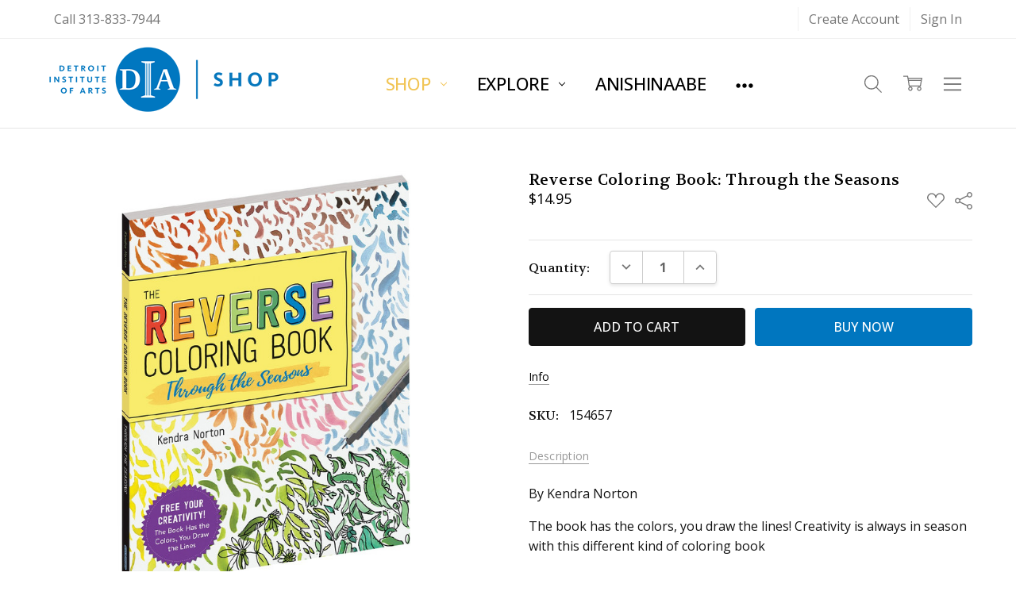

--- FILE ---
content_type: text/html; charset=UTF-8
request_url: https://diashop.org/reverse-coloring-book-through-the-seasons/
body_size: 28692
content:
<!DOCTYPE html>
<html class="no-js" lang="en">
    <head>
        <title>Reverse Coloring Book: Through the Seasons - Detroit Institute of Arts Museum Shop</title>
        <link rel="dns-prefetch preconnect" href="https://cdn11.bigcommerce.com/s-e9xh4" crossorigin><link rel="dns-prefetch preconnect" href="https://fonts.googleapis.com/" crossorigin><link rel="dns-prefetch preconnect" href="https://fonts.gstatic.com/" crossorigin>
        <meta property="product:price:amount" content="14.95" /><meta property="product:price:currency" content="USD" /><meta property="og:url" content="https://diashop.org/reverse-coloring-book-through-the-seasons/" /><meta property="og:site_name" content="Detroit Institute of Arts Museum Shop" /><meta name="keywords" content="Reverse Coloring Book, Coloring Book, Adults, Teens, Tweens"><link rel='canonical' href='https://diashop.org/reverse-coloring-book-through-the-seasons/' /><meta name='platform' content='bigcommerce.stencil' /><meta property="og:type" content="product" />
<meta property="og:title" content="Reverse Coloring Book: Through the Seasons" />
<meta property="og:description" content="The Detroit Institute of Arts museum store offers unique art-themed items including jewelry, books, prints and home decor items like coasters and tiles. Detroit’s best art museum gift shop features items inspired by the DIA’s vast art collection including clothing, tote bags, umbrellas and ornaments. The DIA Shop also carries a vast selection of reproductions on prints and cards. " />
<meta property="og:image" content="https://cdn11.bigcommerce.com/s-e9xh4/products/16795/images/33519/154657_ReverseColoringBookThroughTheSeasons__39432.1660759975.500.750.jpg?c=2" />
<meta property="fb:admins" content="1246203626" />
<meta property="og:availability" content="instock" />
<meta property="pinterest:richpins" content="enabled" />
        
         

        <link href="https://cdn11.bigcommerce.com/s-e9xh4/product_images/Asset-1-DIAFavicon.png?t=1600711763" rel="shortcut icon">
        <meta name="viewport" content="width=device-width, initial-scale=1, maximum-scale=1">
        <script>
            // Change document class from no-js to js so we can detect this in css
            document.documentElement.className = document.documentElement.className.replace('no-js', 'js');
        </script>

        <script>
    function browserSupportsAllFeatures() {
        return window.Promise
            && window.fetch
            && window.URL
            && window.URLSearchParams
            && window.WeakMap
            // object-fit support
            && ('objectFit' in document.documentElement.style);
    }

    function loadScript(src) {
        var js = document.createElement('script');
        js.src = src;
        js.onerror = function () {
            console.error('Failed to load polyfill script ' + src);
        };
        document.head.appendChild(js);
    }

    if (!browserSupportsAllFeatures()) {
        loadScript('https://cdn11.bigcommerce.com/s-e9xh4/stencil/38b41bc0-2fa2-013a-4289-2a48ee661ab9/e/2605d4a0-2dd7-013e-8449-2625ad66a3fe/dist/theme-bundle.polyfills.js');
    }
</script>
        <script>
            window.lazySizesConfig = window.lazySizesConfig || {};
            window.lazySizesConfig.loadMode = 1;
        </script>
        <script async src="https://cdn11.bigcommerce.com/s-e9xh4/stencil/38b41bc0-2fa2-013a-4289-2a48ee661ab9/e/2605d4a0-2dd7-013e-8449-2625ad66a3fe/dist/theme-bundle.head_async.js"></script>

        <script src="https://ajax.googleapis.com/ajax/libs/webfont/1.6.26/webfont.js"></script>

        <script>
            WebFont.load({
                custom: {
                    families: ['Karla', 'Roboto', 'Source Sans Pro', 'Open Sans', 'Poppins', 'Rubik']
                },
                classes: false
            });
        </script>

            <link href="https://fonts.googleapis.com/css?family=Open+Sans:600,400,500,700,300%7CVolkhov:400&display=swap" rel="stylesheet">
            <link data-stencil-stylesheet href="https://cdn11.bigcommerce.com/s-e9xh4/stencil/38b41bc0-2fa2-013a-4289-2a48ee661ab9/e/2605d4a0-2dd7-013e-8449-2625ad66a3fe/css/theme-d95d0d60-c7b9-013e-b62f-662f42025579.css" rel="stylesheet">


         

        <!-- Start Tracking Code for analytics_facebook -->

<script>
!function(f,b,e,v,n,t,s){if(f.fbq)return;n=f.fbq=function(){n.callMethod?n.callMethod.apply(n,arguments):n.queue.push(arguments)};if(!f._fbq)f._fbq=n;n.push=n;n.loaded=!0;n.version='2.0';n.queue=[];t=b.createElement(e);t.async=!0;t.src=v;s=b.getElementsByTagName(e)[0];s.parentNode.insertBefore(t,s)}(window,document,'script','https://connect.facebook.net/en_US/fbevents.js');

fbq('set', 'autoConfig', 'false', '916876621800893');
fbq('dataProcessingOptions', ['LDU'], 0, 0);
fbq('init', '916876621800893', {"external_id":"71e34b79-719f-4dad-8706-325a6e7735ca"});
fbq('set', 'agent', 'bigcommerce', '916876621800893');

function trackEvents() {
    var pathName = window.location.pathname;

    fbq('track', 'PageView', {}, "");

    // Search events start -- only fire if the shopper lands on the /search.php page
    if (pathName.indexOf('/search.php') === 0 && getUrlParameter('search_query')) {
        fbq('track', 'Search', {
            content_type: 'product_group',
            content_ids: [],
            search_string: getUrlParameter('search_query')
        });
    }
    // Search events end

    // Wishlist events start -- only fire if the shopper attempts to add an item to their wishlist
    if (pathName.indexOf('/wishlist.php') === 0 && getUrlParameter('added_product_id')) {
        fbq('track', 'AddToWishlist', {
            content_type: 'product_group',
            content_ids: []
        });
    }
    // Wishlist events end

    // Lead events start -- only fire if the shopper subscribes to newsletter
    if (pathName.indexOf('/subscribe.php') === 0 && getUrlParameter('result') === 'success') {
        fbq('track', 'Lead', {});
    }
    // Lead events end

    // Registration events start -- only fire if the shopper registers an account
    if (pathName.indexOf('/login.php') === 0 && getUrlParameter('action') === 'account_created') {
        fbq('track', 'CompleteRegistration', {}, "");
    }
    // Registration events end

    

    function getUrlParameter(name) {
        var cleanName = name.replace(/[\[]/, '\[').replace(/[\]]/, '\]');
        var regex = new RegExp('[\?&]' + cleanName + '=([^&#]*)');
        var results = regex.exec(window.location.search);
        return results === null ? '' : decodeURIComponent(results[1].replace(/\+/g, ' '));
    }
}

if (window.addEventListener) {
    window.addEventListener("load", trackEvents, false)
}
</script>
<noscript><img height="1" width="1" style="display:none" alt="null" src="https://www.facebook.com/tr?id=916876621800893&ev=PageView&noscript=1&a=plbigcommerce1.2&eid="/></noscript>

<!-- End Tracking Code for analytics_facebook -->


<script type="text/javascript" src="https://checkout-sdk.bigcommerce.com/v1/loader.js" defer ></script>
<script src="https://www.google.com/recaptcha/api.js" async defer></script>
<script type="text/javascript">
var BCData = {"product_attributes":{"sku":"154657","upc":null,"mpn":null,"gtin":null,"weight":null,"base":true,"image":null,"price":{"without_tax":{"formatted":"$14.95","value":14.95,"currency":"USD"},"tax_label":"Tax"},"out_of_stock_behavior":"label_option","out_of_stock_message":"Sorry, this item is out of stock!","available_modifier_values":[],"in_stock_attributes":[],"stock":null,"instock":true,"stock_message":null,"purchasable":true,"purchasing_message":null,"call_for_price_message":null}};
</script>
<script async src="//static.zotabox.com/a/b/ab2d60d17f4c538962137f28dbb2bbb6/widgets.js"></script><!-- Global site tag (gtag.js) - Google Analytics -->
<script async src="https://www.googletagmanager.com/gtag/js?id=G-2CDDVN279N"></script>
<script>
  window.dataLayer = window.dataLayer || [];
  function gtag(){dataLayer.push(arguments);}
  gtag('js', new Date());

  gtag('config', 'G-2CDDVN279N');
</script><script   async="async" type="text/javascript" src="https://flipbook.appdevelopergroup.co/public/js/flipbook.js?shop=76b8eed88922e61f118324a7514a4db0"></script>
<script nonce="">
(function () {
    var xmlHttp = new XMLHttpRequest();

    xmlHttp.open('POST', 'https://bes.gcp.data.bigcommerce.com/nobot');
    xmlHttp.setRequestHeader('Content-Type', 'application/json');
    xmlHttp.send('{"store_id":"761959","timezone_offset":"-4.0","timestamp":"2026-01-17T08:09:01.83703000Z","visit_id":"ae5fcfbf-e71a-49a4-8871-f605fb0ff073","channel_id":1}');
})();
</script>

        

        
        
        
        
        
        
        
        
        
        
        
        
        
        <!-- snippet location htmlhead -->
    </head>
    <body class=" page-type-product
        
        
        navigation-widgets
        ">    
        
        <!-- snippet location header -->
        <svg data-src="https://cdn11.bigcommerce.com/s-e9xh4/stencil/38b41bc0-2fa2-013a-4289-2a48ee661ab9/e/2605d4a0-2dd7-013e-8449-2625ad66a3fe/img/icon-sprite.svg" class="icons-svg-sprite"></svg>
        <!--  -->


        
<header class="header" role="banner">
    <!--
    <a class="mobileMenu-toggle" data-mobile-menu-toggle="menu">
        <span class="mobileMenu-toggleIcon">Toggle menu</span>
    </a>
    -->

    <div class="header-top">
        <div class="header-top-container">
            <ul class="header-top-list">
                                <li class="header-top-item header-top-item--phone"><a class="header-top-action" href="tel:313-833-7944">Call 313-833-7944</a></li>
                


                    <li class="header-top-item header-top-item--createAccount">
                        <a class="header-top-action" href="/login.php?action=create_account">Create Account</a>
                    </li>
                    <li class="header-top-item header-top-item--login">
                            <a class="header-top-action" data-collapsible="navUser-more-panel" data-group-collapsible="main">Sign In</a>
                    </li>
            </ul>
        </div>
    </div>

    <div class="header-main">
        <div class="header-main-container header-main-container--left">
                <div class="header-logo header-logo--left">
                    <a href="https://diashop.org/">
            <img class="header-logo-image-unknown-size" src="https://cdn11.bigcommerce.com/s-e9xh4/images/stencil/original/dia_shopupd_600_-_resize_1_1561751939__72181.original.png" alt="Detroit Institute of Arts Museum Shop" title="Detroit Institute of Arts Museum Shop">
</a>
                </div>

            <div class="navPages-container" id="menu" data-menu>
                <p class="navPages-container-heading"><span class="navPages-container-heading-ellipse">More</span></p>
                <a class="mobile-panel-close" data-mobile-menu-toggle="menu" href="#"><svg><use xlink:href="#icon-close" aria-hidden="true" /></svg></a>
                <nav class="navPages">
    <ul class="navPages-list navPages-list--main" id="navPages-main">
        
            <li class="navPages-item navPages-item--category">
                <a class="navPages-action has-subMenu activePage" href="https://diashop.org/shop/" data-collapsible="navPages-1247"
>
    Shop <i class="icon navPages-action-moreIcon" aria-hidden="true"><svg><use xlink:href="#icon-chevron-down" /></svg></i>
</a>
<div class="navPage-subMenu" id="navPages-1247" aria-hidden="true" tabindex="-1">
        <div data-content-region="navPages_1247_left--global"></div>
    <ul class="navPage-subMenu-list">
        <li class="navPage-subMenu-item">
            <a class="navPage-subMenu-action navPages-action" href="https://diashop.org/shop/"><span class='navPage--viewAll'>All </span>Shop</a>
        </li>
            <li class="navPage-subMenu-item">
                    <div data-content-region="navPages_1341_top--global"></div>
                    <a
                        class="navPage-subMenu-action navPages-action has-subMenu"
                        href="https://diashop.org/accessories/"
                        data-collapsible="navPages-1341"
                        data-collapsible-disabled-breakpoint="medium"
                        data-collapsible-disabled-state="open"
                        data-collapsible-enabled-state="closed">
                        Accessories <i class="icon navPages-action-moreIcon" aria-hidden="true"><svg><use xlink:href="#icon-chevron-down" /></svg></i>
                    </a>
                    <ul class="navPage-childList" id="navPages-1341">
                        <li class="navPage-childList-item">
                            <a class="navPage-childList-action navPages-action" href="https://diashop.org/bags-and-wallets/">Bags &amp; Wallets</a>
                        </li>
                        <li class="navPage-childList-item">
                            <a class="navPage-childList-action navPages-action" href="https://diashop.org/buttons-pins-patches/">Buttons, Pins &amp; Patches</a>
                        </li>
                        <li class="navPage-childList-item">
                            <a class="navPage-childList-action navPages-action" href="https://diashop.org/key-chains/">Key Chains</a>
                        </li>
                        <li class="navPage-childList-item">
                            <a class="navPage-childList-action navPages-action" href="https://diashop.org/sundries/">Sundries</a>
                        </li>
                        <li class="navPage-childList-item">
                            <a class="navPage-childList-action navPages-action" href="https://diashop.org/eyewear/">Eyewear</a>
                        </li>
                    </ul>
                    <div data-content-region="navPages_1341_bottom--global"></div>
            </li>
            <li class="navPage-subMenu-item">
                    <div data-content-region="navPages_1034_top--global"></div>
                    <a
                        class="navPage-subMenu-action navPages-action has-subMenu"
                        href="https://diashop.org/apparel-and-accessories/"
                        data-collapsible="navPages-1034"
                        data-collapsible-disabled-breakpoint="medium"
                        data-collapsible-disabled-state="open"
                        data-collapsible-enabled-state="closed">
                        Textiles <i class="icon navPages-action-moreIcon" aria-hidden="true"><svg><use xlink:href="#icon-chevron-down" /></svg></i>
                    </a>
                    <ul class="navPage-childList" id="navPages-1034">
                        <li class="navPage-childList-item">
                            <a class="navPage-childList-action navPages-action" href="https://diashop.org/scarves-gloves/">Scarves &amp; Gloves</a>
                        </li>
                        <li class="navPage-childList-item">
                            <a class="navPage-childList-action navPages-action" href="https://diashop.org/ties/">Ties</a>
                        </li>
                        <li class="navPage-childList-item">
                            <a class="navPage-childList-action navPages-action" href="https://diashop.org/umbrellas-and-rainwear/">Umbrellas &amp; Rainwear</a>
                        </li>
                        <li class="navPage-childList-item">
                            <a class="navPage-childList-action navPages-action" href="https://diashop.org/tops-and-tees/">Tops &amp; Tees</a>
                        </li>
                        <li class="navPage-childList-item">
                            <a class="navPage-childList-action navPages-action" href="https://diashop.org/comfort-sleep-wear/">Comfort &amp; Sleep Wear</a>
                        </li>
                        <li class="navPage-childList-item">
                            <a class="navPage-childList-action navPages-action" href="https://diashop.org/socks-hats-belts/">Socks, Hats, Belts</a>
                        </li>
                    </ul>
                    <div data-content-region="navPages_1034_bottom--global"></div>
            </li>
            <li class="navPage-subMenu-item">
                    <div data-content-region="navPages_1035_top--global"></div>
                    <a
                        class="navPage-subMenu-action navPages-action has-subMenu"
                        href="https://diashop.org/jewelry/"
                        data-collapsible="navPages-1035"
                        data-collapsible-disabled-breakpoint="medium"
                        data-collapsible-disabled-state="open"
                        data-collapsible-enabled-state="closed">
                        Jewelry <i class="icon navPages-action-moreIcon" aria-hidden="true"><svg><use xlink:href="#icon-chevron-down" /></svg></i>
                    </a>
                    <ul class="navPage-childList" id="navPages-1035">
                        <li class="navPage-childList-item">
                            <a class="navPage-childList-action navPages-action" href="https://diashop.org/necklaces/">Necklaces</a>
                        </li>
                        <li class="navPage-childList-item">
                            <a class="navPage-childList-action navPages-action" href="https://diashop.org/earrings/">Earrings</a>
                        </li>
                        <li class="navPage-childList-item">
                            <a class="navPage-childList-action navPages-action" href="https://diashop.org/bracelets/">Bracelets</a>
                        </li>
                        <li class="navPage-childList-item">
                            <a class="navPage-childList-action navPages-action" href="https://diashop.org/rings-pins-watches-jewelry/">Rings, Pins &amp; Watches</a>
                        </li>
                        <li class="navPage-childList-item">
                            <a class="navPage-childList-action navPages-action" href="https://diashop.org/cuff-links-money-clips/">Cuff Links &amp; Money Clips</a>
                        </li>
                        <li class="navPage-childList-item">
                            <a class="navPage-childList-action navPages-action" href="https://diashop.org/featured-jewelry-collections/">Featured Collections</a>
                        </li>
                    </ul>
                    <div data-content-region="navPages_1035_bottom--global"></div>
            </li>
            <li class="navPage-subMenu-item">
                    <div data-content-region="navPages_1126_top--global"></div>
                    <a
                        class="navPage-subMenu-action navPages-action has-subMenu"
                        href="https://diashop.org/holiday/"
                        data-collapsible="navPages-1126"
                        data-collapsible-disabled-breakpoint="medium"
                        data-collapsible-disabled-state="open"
                        data-collapsible-enabled-state="closed">
                        Seasonal <i class="icon navPages-action-moreIcon" aria-hidden="true"><svg><use xlink:href="#icon-chevron-down" /></svg></i>
                    </a>
                    <ul class="navPage-childList" id="navPages-1126">
                        <li class="navPage-childList-item">
                            <a class="navPage-childList-action navPages-action" href="https://diashop.org/calendars">Calendars</a>
                        </li>
                        <li class="navPage-childList-item">
                            <a class="navPage-childList-action navPages-action" href="https://diashop.org/holiday-cards/">Seasonal Cards</a>
                        </li>
                        <li class="navPage-childList-item">
                            <a class="navPage-childList-action navPages-action" href="https://diashop.org/ornaments/">Ornaments</a>
                        </li>
                        <li class="navPage-childList-item">
                            <a class="navPage-childList-action navPages-action" href="https://diashop.org/educational-play/">Educational Play</a>
                        </li>
                    </ul>
                    <div data-content-region="navPages_1126_bottom--global"></div>
            </li>
            <li class="navPage-subMenu-item">
                    <div data-content-region="navPages_1043_top--global"></div>
                    <a
                        class="navPage-subMenu-action navPages-action has-subMenu"
                        href="https://diashop.org/home-and-decor/"
                        data-collapsible="navPages-1043"
                        data-collapsible-disabled-breakpoint="medium"
                        data-collapsible-disabled-state="open"
                        data-collapsible-enabled-state="closed">
                        Home Goods <i class="icon navPages-action-moreIcon" aria-hidden="true"><svg><use xlink:href="#icon-chevron-down" /></svg></i>
                    </a>
                    <ul class="navPage-childList" id="navPages-1043">
                        <li class="navPage-childList-item">
                            <a class="navPage-childList-action navPages-action" href="https://diashop.org/kitchen-and-dining/">Kitchen &amp; Dining</a>
                        </li>
                        <li class="navPage-childList-item">
                            <a class="navPage-childList-action navPages-action" href="https://diashop.org/home-decor-and-objet-de-art/">Decorative</a>
                        </li>
                        <li class="navPage-childList-item">
                            <a class="navPage-childList-action navPages-action" href="https://diashop.org/living/">Living</a>
                        </li>
                        <li class="navPage-childList-item">
                            <a class="navPage-childList-action navPages-action" href="https://diashop.org/wall-art/">Wall Art</a>
                        </li>
                    </ul>
                    <div data-content-region="navPages_1043_bottom--global"></div>
            </li>
            <li class="navPage-subMenu-item">
                    <div data-content-region="navPages_1042_top--global"></div>
                    <a
                        class="navPage-subMenu-action navPages-action has-subMenu"
                        href="https://diashop.org/dia-museum-book-shop/"
                        data-collapsible="navPages-1042"
                        data-collapsible-disabled-breakpoint="medium"
                        data-collapsible-disabled-state="open"
                        data-collapsible-enabled-state="closed">
                        Books &amp; Stationery <i class="icon navPages-action-moreIcon" aria-hidden="true"><svg><use xlink:href="#icon-chevron-down" /></svg></i>
                    </a>
                    <ul class="navPage-childList" id="navPages-1042">
                        <li class="navPage-childList-item">
                            <a class="navPage-childList-action navPages-action" href="https://diashop.org/sketchbooks/">Sketchbooks</a>
                        </li>
                        <li class="navPage-childList-item">
                            <a class="navPage-childList-action navPages-action" href="https://diashop.org/cookbooks-1/">Cookbooks</a>
                        </li>
                        <li class="navPage-childList-item">
                            <a class="navPage-childList-action navPages-action" href="https://diashop.org/photography-2/">Photography</a>
                        </li>
                        <li class="navPage-childList-item">
                            <a class="navPage-childList-action navPages-action" href="https://diashop.org/art-themed-stationery-and-gifts/">Stationery</a>
                        </li>
                        <li class="navPage-childList-item">
                            <a class="navPage-childList-action navPages-action" href="https://diashop.org/book-gifts/">Gift Books</a>
                        </li>
                        <li class="navPage-childList-item">
                            <a class="navPage-childList-action navPages-action" href="https://diashop.org/dia-publications/">DIA Publications</a>
                        </li>
                        <li class="navPage-childList-item">
                            <a class="navPage-childList-action navPages-action" href="https://diashop.org/detroit-michigan/">Detroit &amp; Michigan</a>
                        </li>
                        <li class="navPage-childList-item">
                            <a class="navPage-childList-action navPages-action" href="https://diashop.org/artist-monographs-subjects/">Artist Monographs &amp; Subjects</a>
                        </li>
                    </ul>
                    <div data-content-region="navPages_1042_bottom--global"></div>
            </li>
            <li class="navPage-subMenu-item">
                    <div data-content-region="navPages_1045_top--global"></div>
                    <a
                        class="navPage-subMenu-action navPages-action has-subMenu activePage"
                        href="https://diashop.org/kids-art-museum-shop/"
                        data-collapsible="navPages-1045"
                        data-collapsible-disabled-breakpoint="medium"
                        data-collapsible-disabled-state="open"
                        data-collapsible-enabled-state="closed">
                        Educational Play <i class="icon navPages-action-moreIcon" aria-hidden="true"><svg><use xlink:href="#icon-chevron-down" /></svg></i>
                    </a>
                    <ul class="navPage-childList" id="navPages-1045">
                        <li class="navPage-childList-item">
                            <a class="navPage-childList-action navPages-action" href="https://diashop.org/smiski/">Smiski</a>
                        </li>
                        <li class="navPage-childList-item">
                            <a class="navPage-childList-action navPages-action activePage" href="https://diashop.org/create-play/">Create &amp; Play</a>
                        </li>
                        <li class="navPage-childList-item">
                            <a class="navPage-childList-action navPages-action" href="https://diashop.org/art-museum-childrens-books/">Children&#x27;s Books</a>
                        </li>
                        <li class="navPage-childList-item">
                            <a class="navPage-childList-action navPages-action" href="https://diashop.org/kids-room/">Kids Room</a>
                        </li>
                        <li class="navPage-childList-item">
                            <a class="navPage-childList-action navPages-action" href="https://diashop.org/kids-fashion/">Kids Fashion</a>
                        </li>
                        <li class="navPage-childList-item">
                            <a class="navPage-childList-action navPages-action" href="https://diashop.org/kids-gift-guide/">Kids Gift Guide</a>
                        </li>
                    </ul>
                    <div data-content-region="navPages_1045_bottom--global"></div>
            </li>
    </ul>
        <div data-content-region="navPages_1247_right--global"></div>
</div>
            </li>
            <li class="navPages-item navPages-item--category">
                <a class="navPages-action has-subMenu" href="https://diashop.org/more/" data-collapsible="navPages-849"
>
    Explore <i class="icon navPages-action-moreIcon" aria-hidden="true"><svg><use xlink:href="#icon-chevron-down" /></svg></i>
</a>
<div class="navPage-subMenu" id="navPages-849" aria-hidden="true" tabindex="-1">
        <div data-content-region="navPages_849_left--global"></div>
    <ul class="navPage-subMenu-list">
        <li class="navPage-subMenu-item">
            <a class="navPage-subMenu-action navPages-action" href="https://diashop.org/more/"><span class='navPage--viewAll'>All </span>Explore</a>
        </li>
            <li class="navPage-subMenu-item">
                    <div data-content-region="navPages_1123_top--global"></div>
                    <a
                        class="navPage-subMenu-action navPages-action has-subMenu"
                        href="https://diashop.org/dia-designed/"
                        data-collapsible="navPages-1123"
                        data-collapsible-disabled-breakpoint="medium"
                        data-collapsible-disabled-state="open"
                        data-collapsible-enabled-state="closed">
                        DIA Designed! <i class="icon navPages-action-moreIcon" aria-hidden="true"><svg><use xlink:href="#icon-chevron-down" /></svg></i>
                    </a>
                    <ul class="navPage-childList" id="navPages-1123">
                        <li class="navPage-childList-item">
                            <a class="navPage-childList-action navPages-action" href="https://diashop.org/collaborations/">Collaborations</a>
                        </li>
                        <li class="navPage-childList-item">
                            <a class="navPage-childList-action navPages-action" href="https://diashop.org/blueprint/">DIA Blueprint Drawing</a>
                        </li>
                        <li class="navPage-childList-item">
                            <a class="navPage-childList-action navPages-action" href="https://diashop.org/dia-marble-and-granite/">DIA Marble and Granite</a>
                        </li>
                    </ul>
                    <div data-content-region="navPages_1123_bottom--global"></div>
            </li>
            <li class="navPage-subMenu-item">
                    <div data-content-region="navPages_1051_top--global"></div>
                    <a
                        class="navPage-subMenu-action navPages-action has-subMenu"
                        href="https://diashop.org/inspired-by-the-collection/"
                        data-collapsible="navPages-1051"
                        data-collapsible-disabled-breakpoint="medium"
                        data-collapsible-disabled-state="open"
                        data-collapsible-enabled-state="closed">
                        Inspired by the Collection <i class="icon navPages-action-moreIcon" aria-hidden="true"><svg><use xlink:href="#icon-chevron-down" /></svg></i>
                    </a>
                    <ul class="navPage-childList" id="navPages-1051">
                        <li class="navPage-childList-item">
                            <a class="navPage-childList-action navPages-action" href="https://diashop.org/dia-inspired-ornaments/">DIA Ornaments</a>
                        </li>
                        <li class="navPage-childList-item">
                            <a class="navPage-childList-action navPages-action" href="https://diashop.org/dia-home-office/">DIA Home &amp; Office</a>
                        </li>
                        <li class="navPage-childList-item">
                            <a class="navPage-childList-action navPages-action" href="https://diashop.org/dia-apparel-accessories/">DIA Apparel &amp; Accessories</a>
                        </li>
                        <li class="navPage-childList-item">
                            <a class="navPage-childList-action navPages-action" href="https://diashop.org/dia-wallpaper/">DIA Wallpaper</a>
                        </li>
                        <li class="navPage-childList-item">
                            <a class="navPage-childList-action navPages-action" href="https://diashop.org/canvas/">DIA Canvas</a>
                        </li>
                        <li class="navPage-childList-item">
                            <a class="navPage-childList-action navPages-action" href="https://diashop.org/dia-fine-art-prints/">DIA Fine Art Prints</a>
                        </li>
                        <li class="navPage-childList-item">
                            <a class="navPage-childList-action navPages-action" href="https://diashop.org/customprints/">DIA Custom Prints</a>
                        </li>
                    </ul>
                    <div data-content-region="navPages_1051_bottom--global"></div>
            </li>
            <li class="navPage-subMenu-item">
                    <div data-content-region="navPages_1208_top--global"></div>
                    <a
                        class="navPage-subMenu-action navPages-action has-subMenu"
                        href="https://diashop.org/featured-collections/"
                        data-collapsible="navPages-1208"
                        data-collapsible-disabled-breakpoint="medium"
                        data-collapsible-disabled-state="open"
                        data-collapsible-enabled-state="closed">
                        Featured Stories <i class="icon navPages-action-moreIcon" aria-hidden="true"><svg><use xlink:href="#icon-chevron-down" /></svg></i>
                    </a>
                    <ul class="navPage-childList" id="navPages-1208">
                        <li class="navPage-childList-item">
                            <a class="navPage-childList-action navPages-action" href="https://diashop.org/museum-nerd/">Museum Nerd</a>
                        </li>
                        <li class="navPage-childList-item">
                            <a class="navPage-childList-action navPages-action" href="https://diashop.org/islamic-art/">Islamic Art</a>
                        </li>
                        <li class="navPage-childList-item">
                            <a class="navPage-childList-action navPages-action" href="https://diashop.org/greco-roman/">Greco-Roman</a>
                        </li>
                        <li class="navPage-childList-item">
                            <a class="navPage-childList-action navPages-action" href="https://diashop.org/renaissance-baroque/">Renaissance &amp; Baroque</a>
                        </li>
                        <li class="navPage-childList-item">
                            <a class="navPage-childList-action navPages-action" href="https://diashop.org/dutch-art/">Dutch Art</a>
                        </li>
                        <li class="navPage-childList-item">
                            <a class="navPage-childList-action navPages-action" href="https://diashop.org/esoterica/">Esoterica</a>
                        </li>
                        <li class="navPage-childList-item">
                            <a class="navPage-childList-action navPages-action" href="https://diashop.org/neo-expressionism-pop-art/">Neo-Expressionism &amp; Pop Art</a>
                        </li>
                        <li class="navPage-childList-item">
                            <a class="navPage-childList-action navPages-action" href="https://diashop.org/day-of-the-dead/">Day of the Dead</a>
                        </li>
                        <li class="navPage-childList-item">
                            <a class="navPage-childList-action navPages-action" href="https://diashop.org/native-american-art-and-history/">Native American Art and History</a>
                        </li>
                        <li class="navPage-childList-item">
                            <a class="navPage-childList-action navPages-action" href="https://diashop.org/african-american-art-and-history/">African American Art and History</a>
                        </li>
                        <li class="navPage-childList-item">
                            <a class="navPage-childList-action navPages-action" href="https://diashop.org/women-in-art-and-history/">Women in Art and History</a>
                        </li>
                        <li class="navPage-childList-item">
                            <a class="navPage-childList-action navPages-action" href="https://diashop.org/african-arts-culture/">African Arts &amp; Culture</a>
                        </li>
                        <li class="navPage-childList-item">
                            <a class="navPage-childList-action navPages-action" href="https://diashop.org/detroit-gifts/">Detroit Gifts</a>
                        </li>
                        <li class="navPage-childList-item">
                            <a class="navPage-childList-action navPages-action" href="https://diashop.org/cats-and-art/">Cats and Art</a>
                        </li>
                        <li class="navPage-childList-item">
                            <a class="navPage-childList-action navPages-action" href="https://diashop.org/egyptian-treasures/">Egyptian Treasures</a>
                        </li>
                        <li class="navPage-childList-item">
                            <a class="navPage-childList-action navPages-action" href="https://diashop.org/knights/">Knights</a>
                        </li>
                        <li class="navPage-childList-item">
                            <a class="navPage-childList-action navPages-action" href="https://diashop.org/made-in-michigan/">Made in Michigan</a>
                        </li>
                        <li class="navPage-childList-item">
                            <a class="navPage-childList-action navPages-action" href="https://diashop.org/more-stories/">More Stories</a>
                        </li>
                    </ul>
                    <div data-content-region="navPages_1208_bottom--global"></div>
            </li>
            <li class="navPage-subMenu-item">
                    <div data-content-region="navPages_579_top--global"></div>
                    <a
                        class="navPage-subMenu-action navPages-action has-subMenu"
                        href="https://diashop.org/artists/"
                        data-collapsible="navPages-579"
                        data-collapsible-disabled-breakpoint="medium"
                        data-collapsible-disabled-state="open"
                        data-collapsible-enabled-state="closed">
                        Featured Artists <i class="icon navPages-action-moreIcon" aria-hidden="true"><svg><use xlink:href="#icon-chevron-down" /></svg></i>
                    </a>
                    <ul class="navPage-childList" id="navPages-579">
                        <li class="navPage-childList-item">
                            <a class="navPage-childList-action navPages-action" href="https://diashop.org/mario-moore/">Mario Moore</a>
                        </li>
                        <li class="navPage-childList-item">
                            <a class="navPage-childList-action navPages-action" href="https://diashop.org/sloan/">Sloan</a>
                        </li>
                        <li class="navPage-childList-item">
                            <a class="navPage-childList-action navPages-action" href="https://diashop.org/featured-artist-jean-michel-basquiat/">Basquiat</a>
                        </li>
                        <li class="navPage-childList-item">
                            <a class="navPage-childList-action navPages-action" href="https://diashop.org/bouguereau-1/">Bouguereau</a>
                        </li>
                        <li class="navPage-childList-item">
                            <a class="navPage-childList-action navPages-action" href="https://diashop.org/bruegel-1/">Bruegel</a>
                        </li>
                        <li class="navPage-childList-item">
                            <a class="navPage-childList-action navPages-action" href="https://diashop.org/donald-calloway/">Donald Calloway</a>
                        </li>
                        <li class="navPage-childList-item">
                            <a class="navPage-childList-action navPages-action" href="https://diashop.org/cezanne-1/">Cezanne</a>
                        </li>
                        <li class="navPage-childList-item">
                            <a class="navPage-childList-action navPages-action" href="https://diashop.org/charley-harper">Charley Harper</a>
                        </li>
                        <li class="navPage-childList-item">
                            <a class="navPage-childList-action navPages-action" href="https://diashop.org/frida-kahlo/">Frida Kahlo</a>
                        </li>
                        <li class="navPage-childList-item">
                            <a class="navPage-childList-action navPages-action" href="https://diashop.org/kandinsky-1/">Kandinsky</a>
                        </li>
                        <li class="navPage-childList-item">
                            <a class="navPage-childList-action navPages-action" href="https://diashop.org/klimt-1/">Klimt</a>
                        </li>
                        <li class="navPage-childList-item">
                            <a class="navPage-childList-action navPages-action" href="https://diashop.org/matisse-1/">Matisse</a>
                        </li>
                        <li class="navPage-childList-item">
                            <a class="navPage-childList-action navPages-action" href="https://diashop.org/monet-1/">Monet</a>
                        </li>
                        <li class="navPage-childList-item">
                            <a class="navPage-childList-action navPages-action" href="https://diashop.org/okeeffe-1/">O&#x27;Keeffe</a>
                        </li>
                        <li class="navPage-childList-item">
                            <a class="navPage-childList-action navPages-action" href="https://diashop.org/picasso/">Picasso</a>
                        </li>
                        <li class="navPage-childList-item">
                            <a class="navPage-childList-action navPages-action" href="https://diashop.org/diego-rivera/">Diego Rivera</a>
                        </li>
                        <li class="navPage-childList-item">
                            <a class="navPage-childList-action navPages-action" href="https://diashop.org/rodin/">Rodin</a>
                        </li>
                        <li class="navPage-childList-item">
                            <a class="navPage-childList-action navPages-action" href="https://diashop.org/ruysch/">Ruysch</a>
                        </li>
                        <li class="navPage-childList-item">
                            <a class="navPage-childList-action navPages-action" href="https://diashop.org/michele-sapp/">Michele Sapp</a>
                        </li>
                        <li class="navPage-childList-item">
                            <a class="navPage-childList-action navPages-action" href="https://diashop.org/mickalene-thomas/">Mickalene Thomas</a>
                        </li>
                        <li class="navPage-childList-item">
                            <a class="navPage-childList-action navPages-action" href="https://diashop.org/louis-comfort-tiffany/">Louis Comfort Tiffany</a>
                        </li>
                        <li class="navPage-childList-item">
                            <a class="navPage-childList-action navPages-action" href="https://diashop.org/van-gogh/">Van Gogh</a>
                        </li>
                        <li class="navPage-childList-item">
                            <a class="navPage-childList-action navPages-action" href="https://diashop.org/andy-warhol/">Andy Warhol</a>
                        </li>
                        <li class="navPage-childList-item">
                            <a class="navPage-childList-action navPages-action" href="https://diashop.org/james-mcneill-whistler/">James McNeill Whistler</a>
                        </li>
                        <li class="navPage-childList-item">
                            <a class="navPage-childList-action navPages-action" href="https://diashop.org/kehinde-wiley/">Kehinde Wiley</a>
                        </li>
                        <li class="navPage-childList-item">
                            <a class="navPage-childList-action navPages-action" href="https://diashop.org/frank-lloyd-wright/">Frank Lloyd Wright</a>
                        </li>
                    </ul>
                    <div data-content-region="navPages_579_bottom--global"></div>
            </li>
            <li class="navPage-subMenu-item">
                    <div data-content-region="navPages_1124_top--global"></div>
                    <a
                        class="navPage-subMenu-action navPages-action has-subMenu"
                        href="https://diashop.org/DIA-exhibitions-shop/"
                        data-collapsible="navPages-1124"
                        data-collapsible-disabled-breakpoint="medium"
                        data-collapsible-disabled-state="open"
                        data-collapsible-enabled-state="closed">
                        DIA Exhibition Shops <i class="icon navPages-action-moreIcon" aria-hidden="true"><svg><use xlink:href="#icon-chevron-down" /></svg></i>
                    </a>
                    <ul class="navPage-childList" id="navPages-1124">
                        <li class="navPage-childList-item">
                            <a class="navPage-childList-action navPages-action" href="https://diashop.org/past-exhibitions/">Past Exhibitions</a>
                        </li>
                    </ul>
                    <div data-content-region="navPages_1124_bottom--global"></div>
            </li>
            <li class="navPage-subMenu-item">
                    <div data-content-region="navPages_641_top--global"></div>
                    <a
                        class="navPage-subMenu-action navPages-action has-subMenu"
                        href="https://diashop.org/gift-center/"
                        data-collapsible="navPages-641"
                        data-collapsible-disabled-breakpoint="medium"
                        data-collapsible-disabled-state="open"
                        data-collapsible-enabled-state="closed">
                        Gift Center <i class="icon navPages-action-moreIcon" aria-hidden="true"><svg><use xlink:href="#icon-chevron-down" /></svg></i>
                    </a>
                    <ul class="navPage-childList" id="navPages-641">
                        <li class="navPage-childList-item">
                            <a class="navPage-childList-action navPages-action" href="https://diashop.org/black-history-month-gift-guide/">Black History Month Gift Guide</a>
                        </li>
                        <li class="navPage-childList-item">
                            <a class="navPage-childList-action navPages-action" href="https://diashop.org/gift-guide/for-him/">Gifts For Him</a>
                        </li>
                        <li class="navPage-childList-item">
                            <a class="navPage-childList-action navPages-action" href="https://diashop.org/gift-guide/for-her/">Gifts For Her</a>
                        </li>
                        <li class="navPage-childList-item">
                            <a class="navPage-childList-action navPages-action" href="https://diashop.org/gift-guide/for-kids/">Gifts for Kids</a>
                        </li>
                        <li class="navPage-childList-item">
                            <a class="navPage-childList-action navPages-action" href="https://diashop.org/shop-by-interest/">Shop by Interest</a>
                        </li>
                        <li class="navPage-childList-item">
                            <a class="navPage-childList-action navPages-action" href="https://diashop.org/gift-cards-add-ons/">Gift Cards &amp; Add-Ons</a>
                        </li>
                    </ul>
                    <div data-content-region="navPages_641_bottom--global"></div>
            </li>
            <li class="navPage-subMenu-item">
                    <div data-content-region="navPages_810_top--global"></div>
                    <a class="navPage-subMenu-action navPages-action" href="https://diashop.org/sale/">Sale</a>
                    <div data-content-region="navPages_810_bottom--global"></div>
            </li>
    </ul>
        <div data-content-region="navPages_849_right--global"></div>
</div>
            </li>
            <li class="navPages-item navPages-item--category">
                <a class="navPages-action" href="https://diashop.org/anishinaabe/">Anishinaabe</a>
            </li>
            <li class="navPages-item navPages-item-page u-hiddenVisually-desktop">
                    <a class="navPages-action is-root" href="https://diashop.org/dia-members/">DIA Members</a>
            </li>
            <li class="navPages-item navPages-item-page u-hiddenVisually-desktop">
                    <a class="navPages-action is-root" href="https://diashop.org/customer-service/">Customer Service</a>
            </li>
            <li class="navPages-item navPages-item-page u-hiddenVisually-desktop">
                    <a class="navPages-action is-root" href="https://diashop.org/location-and-hours/">Location and Hours</a>
            </li>
            <li class="navPages-item navPages-item-page u-hiddenVisually-desktop">
                    <a class="navPages-action is-root has-subMenu" href="https://diashop.org/shipping-returns/" data-collapsible="navPages-page-shipping-returns"
    >
        Shipping &amp; Returns <i class="icon navPages-action-moreIcon" aria-hidden="true"><svg><use xlink:href="#icon-chevron-down" /></svg></i>
    </a>
    <div class="navPage-subMenu navPage-subMenu-horizontal" id="navPages-page-shipping-returns" aria-hidden="true" tabindex="-1">
        <ul class="navPage-subMenu-list">
            <li class="navPage-subMenu-item-parent">
                <a class="navPage-subMenu-action navPages-action" href="https://diashop.org/shipping-returns/">Shipping &amp; Returns</a>
            </li>
                <li class="navPage-subMenu-item-child">
                        <a class="navPages-action navPage-subMenu-action" href="https://diashop.org/free-shipping/">Free Shipping</a>
                </li>
                <li class="navPage-subMenu-item-child">
                        <a class="navPages-action navPage-subMenu-action" href="https://diashop.org/holiday-shipping/">Holiday Shipping</a>
                </li>
        </ul>
    </div>
            </li>
            <li class="navPages-item navPages-item-page u-hiddenVisually-desktop">
                    <a class="navPages-action is-root" href="https://diashop.org/in-store-pickup/">In-Store Pickup</a>
            </li>
            <li class="navPages-item navPages-item-page u-hiddenVisually-desktop">
                    <a class="navPages-action is-root" href="https://diashop.org/terms-and-conditions/">Terms and Conditions</a>
            </li>
            <li class="navPages-item navPages-item-page u-hiddenVisually-desktop">
                    <a class="navPages-action is-root" href="https://diashop.org/privacy-statement/">Privacy Statement</a>
            </li>
            <li class="navPages-item navPages-item-page u-hiddenVisually-desktop">
                    <a class="navPages-action is-root" href="https://diashop.org/about-us/">About Us</a>
            </li>
            <li class="navPages-item navPages-item-page u-hiddenVisually-desktop">
                    <a class="navPages-action is-root" href="http://www.dia.org">DIA Website</a>
            </li>
            <li class="navPages-item navPages-item-page u-hiddenVisually-desktop">
                    <a class="navPages-action is-root" href="https://diashop.org/dia-wholesale/">DIA Wholesale</a>
            </li>
            <li class="navPages-item navPages-item-page u-hiddenVisually-desktop">
                    <a class="navPages-action is-root" href="https://diashop.org/dia-custom-prints/">DIA Custom Prints</a>
            </li>
            <li class="navPages-item navPages-item-page u-hiddenVisually-desktop">
                    <a class="navPages-action is-root" href="https://diashop.org/detroit-institute-of-arts-gift-card/">Gift Cards</a>
            </li>
        <li class="navPages-item"> 
        
        </li> 
         <li class="navPages-item"> 
            <a class="navPages-action" style="color:#0076bf" href="https://customprints.dia.org?lid=124112" target=”_blank”>DIA Custom Prints</a> 
        </li> 
        <li class="navPages-item navPages-item--dropdown-toggle u-hiddenVisually">
            <a class="navPages-action" data-dropdown="navPages-dropdown" href="#" title="Show All"><i class="icon" aria-hidden="true"><svg><use xmlns:xlink="http://www.w3.org/1999/xlink" xlink:href="#icon-more"></use></svg></i></a>
        </li>
    </ul>
    <ul class="navPages-list navPages-list--user">
    </ul>

    <ul class="navPages-list navPages-list--dropdown" id="navPages-dropdown" data-dropdown-content></ul>
</nav>
            </div>

            <nav class="navUser navUser--alt">
</nav>

<nav class="navUser">
    <ul class="navUser-section">



        <li class="navUser-item navUser-item--search">
            <a class="navUser-action navUser-action--quickSearch" href="#" data-search="quickSearch" aria-controls="quickSearch" aria-expanded="false">
                <i class="navUser-item-icon"><svg><use xlink:href="#icon-search" /></svg></i>
                <span class="navUser-item-searchLabel">Search</span>
            </a>
        </li>

        <li class="navUser-item navUser-item--compare">
            <a class="navUser-action navUser-action--compare" href="/compare" data-compare-nav>
                <i class="navUser-item-icon"><svg><use xlink:href="#icon-compare" /></svg></i>
                <span class="navUser-item-compareLabel">Compare</span>
                <span class="countPill countPill--positive"></span></a>
        </li>

        <li class="navUser-item navUser-item--cart">
            <a
                class="navUser-action"
                data-cart-preview
                data-dropdown="cart-preview-dropdown"
                data-options="align:right"
                href="/cart.php">
                <i class="navUser-item-icon"><svg><use xlink:href="#icon-cart" /></svg></i>
                <span class="navUser-item-cartLabel">Cart</span>
                <span class="countPill cart-quantity"></span>
            </a>

            <div class="dropdown-menu" id="cart-preview-dropdown" data-dropdown-content aria-hidden="true"></div>
        </li>

            <li class="navUser-item navUser-item--more">
                <a class="navUser-action navUser-action--more" href="#" id="navUser-more-toggle" data-collapsible="navUser-more-panel" data-group-collapsible="main">
                    <i class="navUser-item-icon"><svg><use xlink:href="#icon-menu" /></svg></i>
                    <span class="navUser-item-moreLabel">More</span>
                </a>
            </li>
    </ul>
</nav>
        </div>
    </div>
</header>

<div data-content-region="header_bottom--global"><div data-layout-id="7fdd8d5b-557e-4c3f-8ffe-b87130a8e2d1">       <div data-sub-layout-container="261c8a60-5434-456f-9d84-3bc0cbe1dd28" data-layout-name="Layout">
    <style data-container-styling="261c8a60-5434-456f-9d84-3bc0cbe1dd28">
        [data-sub-layout-container="261c8a60-5434-456f-9d84-3bc0cbe1dd28"] {
            box-sizing: border-box;
            display: flex;
            flex-wrap: wrap;
            z-index: 0;
            position: relative;
            height: ;
            padding-top: 0px;
            padding-right: 0px;
            padding-bottom: 0px;
            padding-left: 0px;
            margin-top: 0px;
            margin-right: 0px;
            margin-bottom: 0px;
            margin-left: 0px;
            border-width: 0px;
            border-style: solid;
            border-color: #333333;
        }

        [data-sub-layout-container="261c8a60-5434-456f-9d84-3bc0cbe1dd28"]:after {
            display: block;
            position: absolute;
            top: 0;
            left: 0;
            bottom: 0;
            right: 0;
            background-size: cover;
            z-index: auto;
        }
    </style>

    <div data-sub-layout="cc85792d-5959-4e1e-adee-08877dd4803d">
        <style data-column-styling="cc85792d-5959-4e1e-adee-08877dd4803d">
            [data-sub-layout="cc85792d-5959-4e1e-adee-08877dd4803d"] {
                display: flex;
                flex-direction: column;
                box-sizing: border-box;
                flex-basis: 100%;
                max-width: 100%;
                z-index: 0;
                position: relative;
                height: ;
                padding-top: 0px;
                padding-right: 10.5px;
                padding-bottom: 0px;
                padding-left: 10.5px;
                margin-top: 0px;
                margin-right: 0px;
                margin-bottom: 0px;
                margin-left: 0px;
                border-width: 0px;
                border-style: solid;
                border-color: #333333;
                justify-content: center;
            }
            [data-sub-layout="cc85792d-5959-4e1e-adee-08877dd4803d"]:after {
                display: block;
                position: absolute;
                top: 0;
                left: 0;
                bottom: 0;
                right: 0;
                background-size: cover;
                z-index: auto;
            }
            @media only screen and (max-width: 700px) {
                [data-sub-layout="cc85792d-5959-4e1e-adee-08877dd4803d"] {
                    flex-basis: 100%;
                    max-width: 100%;
                }
            }
        </style>
        <div data-widget-id="39255946-90f4-433b-b224-1987067f5505" data-placement-id="b887307d-66d4-46ee-9fb7-ff48549ce469" data-placement-status="ACTIVE">
</div>
    </div>
</div>

</div></div>
<div data-content-region="header_bottom"></div>

<div class="dropdown dropdown--quickSearch" id="quickSearch" aria-hidden="true" tabindex="-1" data-prevent-quick-search-close>
    <!-- snippet location forms_search -->
<a class="modal-close mobileOnly" aria-label="Close" data-drop-down-close role="button">
    <span aria-hidden="true">&#215;</span>
</a>
<form class="form" action="/search.php">
    <fieldset class="form-fieldset">
        <div class="form-field">
            <label class="is-srOnly" for="search_query">Search</label>
            <input class="form-input" data-search-quick name="search_query" id="search_query" data-error-message="Search field cannot be empty." placeholder="Search the store" autocomplete="off"
                >
        </div>
    </fieldset>
</form>
<div class="container">
    <section class="quickSearchResults" data-bind="html: results"></section>
</div>
</div>
        <div class="body" data-currency-code="USD">
     
        <div id="productpage-banner-top">
    </div>

    <div class="container">
        
    <ul class="breadcrumbs" itemscope itemtype="http://schema.org/BreadcrumbList">
</ul>


    <div class="productView-container">
        <div itemscope itemtype="http://schema.org/Product">
                

<div class="productView" >
<div data-also-bought-parent-scope data-product class="productView-outerAlsoBought">

    <section class="productView-details">
<h1 class="productView-title" itemprop="name">Reverse Coloring Book: Through the Seasons</h1>
        
        <div class="productView-priceShareWrapper">
            <div class="productView-price">
                            
        <div class="price-section-group price-section-group--withoutTax">
            <!-- Sale price without Tax -->
            <div class="price-section price-section--withoutTax price-section--main" itemprop="offers" itemscope itemtype="http://schema.org/Offer">
                <span class="price-label" >
                    
                </span>
                <span class="price-now-label" style="display: none;">
                    
                </span>
                <span data-product-price-without-tax class="price price--withoutTax price--main">$14.95</span>
                    <meta itemprop="url" content="https://diashop.org/reverse-coloring-book-through-the-seasons/">
                    <meta itemprop="availability" itemtype="http://schema.org/ItemAvailability"
                        content="http://schema.org/InStock">
                    <meta itemprop="itemCondition" itemtype="http://schema.org/OfferItemCondition" content="http://schema.org/Condition">
                    <meta itemprop="price" content="14.95">
                    <meta itemprop="priceCurrency" content="USD">
                    <meta itemprop="priceValidUntil" content='2027-01-17'>
                    <div itemprop="priceSpecification" itemscope itemtype="http://schema.org/PriceSpecification">
                        <meta itemprop="price" content="14.95">
                        <meta itemprop="priceCurrency" content="USD">
                        <meta itemprop="valueAddedTaxIncluded" content="false">
                    </div>
            </div>
            <!-- Non-sale price without Tax -->
            <div class="price-section non-sale-price--withoutTax price-section--withoutTax" style="display: none;">
                <span class="price-was-label"></span>
                <span data-product-non-sale-price-without-tax class="price price--non-sale">
                    
                </span>
            </div>
            <!-- Retail price without Tax -->
            <div class="price-section rrp-price--withoutTax price-section--withoutTax" style="display: none;">
                MSRP:
                <span data-product-rrp-price-without-tax class="price price--rrp"> 
                    
                </span>
            </div>
        </div>
             <div class="price-section price-section--saving price" style="display: none;">
                    <span class="price">You save</span>
                    <span data-product-price-saved class="price price--saving">
                        
                    </span>
                    <span class="price"> </span>
             </div>
                </div>

            <div class="productView-otherButtons">
                <div class="productView-wishlist">
                    <form action="/wishlist.php?action=add&amp;product_id=16795" class="form form-wishlist form-action" data-wishlist-add method="post">
    <a aria-controls="wishlist-dropdown-16795" aria-expanded="false" class="button dropdown-menu-button" data-dropdown="wishlist-dropdown-16795">
        <span class="is-srOnly">Add to Wish List</span>
        <i class="icon" aria-hidden="true"><svg><use xlink:href="#icon-heart" /></svg></i>
    </a>
    <ul aria-hidden="true" class="dropdown-menu wishlist-dropdown" data-dropdown-content id="wishlist-dropdown-16795" tabindex="-1">
        
        <li>
            <input class="button" type="submit" value="Add to My Wish List">
        </li>
        <li>
            <a data-wishlist class="button" href="/wishlist.php?action=addwishlist&product_id=16795">Create New Wish List</a>
        </li>
    </ul>
</form>
                </div>
                <div class="productView-share">
                    <a class="productView-share-toggle" href="#" data-dropdown="productView-share-dropdown-16795">
                        <span class="is-srOnly">Share</span>
                        <i class="icon" aria-hidden="true"><svg><use xlink:href="#icon-share" /></svg></i>
                    </a>
                    <div class="productView-share-dropdown" data-dropdown-content id="productView-share-dropdown-16795">
                        


<div class="addthis_toolbox">
        <ul class="socialLinks socialLinks--colors">
                <li class="socialLinks-item socialLinks-item--facebook">
                    <a class="socialLinks__link icon icon--facebook"
                    title="Facebook"
                    href="https://facebook.com/sharer/sharer.php?u=https%3A%2F%2Fdiashop.org%2Freverse-coloring-book-through-the-seasons%2F"
                    target="_blank"
                    rel="noopener"
                    
                    >
                        <span class="aria-description--hidden">Facebook</span>
                        <svg>
                            <use xlink:href="#icon-facebook"/>
                        </svg>
                    </a>
                </li>
                <li class="socialLinks-item socialLinks-item--twitter">
                    <a class="socialLinks__link icon icon--twitter"
                    href="https://twitter.com/intent/tweet/?text=Reverse%20Coloring%20Book%3A%20Through%20the%20Seasons%20-%20Detroit%20Institute%20of%20Arts%20Museum%20Shop&amp;url=https%3A%2F%2Fdiashop.org%2Freverse-coloring-book-through-the-seasons%2F"
                    target="_blank"
                    rel="noopener"
                    title="Twitter"
                    
                    >
                        <span class="aria-description--hidden">Twitter</span>
                        <svg>
                            <use xlink:href="#icon-twitter"/>
                        </svg>
                    </a>
                </li>
                <li class="socialLinks-item socialLinks-item--pinterest">
                    <a class="socialLinks__link icon icon--pinterest"
                    title="Pinterest"
                    href="https://pinterest.com/pin/create/button/?url=https%3A%2F%2Fdiashop.org%2Freverse-coloring-book-through-the-seasons%2F&amp;description=Reverse%20Coloring%20Book%3A%20Through%20the%20Seasons%20-%20Detroit%20Institute%20of%20Arts%20Museum%20Shop"
                    target="_blank"
                    rel="noopener"
                    
                    >
                        <span class="aria-description--hidden">Pinterest</span>
                        <svg>
                            <use xlink:href="#icon-pinterest"/>
                        </svg>
                    </a>
                                    </li>
        </ul>
        <iframe
            class="facebookLikeBtn"
            style="border:none; overflow:hidden; margin: 0; padding: 0; height: 20px; margin-top: .75rem; max-width: 100%"
            src="https://www.facebook.com/plugins/like.php?href=https%3A%2F%2Fdiashop.org%2Freverse-coloring-book-through-the-seasons%2F&amp;layout=button_count&amp;colorscheme=light&amp;height=20"
            scrolling="no"
            frameborder="0"
            allowTransparency="true">
        </iframe>
</div>

                    </div>
                </div>
            </div>
        </div>
        <div data-content-region="product_below_price--global"></div>
        <div data-content-region="product_below_price"></div>

        


        <section class="productView-banner productView-banner--5" id="chiara-productpage-banner5"></section>

            <meta itemprop="sku" content="154657" />



        <div class="productView-rating">

            <!-- snippet location product_details -->
        </div>

        
        
    </section>

    <section class="productView-images productView-images--bottom" data-image-gallery>
                <meta itemprop="image" content="https://cdn11.bigcommerce.com/s-e9xh4/images/stencil/1280x1280/products/16795/33519/154657_ReverseColoringBookThroughTheSeasons__39432.1660759975.jpg?c=2?imbypass=on" />
        <ul class="productView-imageCarousel-main" id="productView-imageCarousel-main-16795" data-image-gallery-main data-lightbox-type="photoswipe">
                <li class="productView-imageCarousel-main-item slick-current">
                    <a href="https://cdn11.bigcommerce.com/s-e9xh4/images/stencil/1280x1280/products/16795/33519/154657_ReverseColoringBookThroughTheSeasons__39432.1660759975.jpg?c=2?imbypass=on" data-zoom-image="https://cdn11.bigcommerce.com/s-e9xh4/images/stencil/1280x1280/products/16795/33519/154657_ReverseColoringBookThroughTheSeasons__39432.1660759975.jpg?c=2?imbypass=on" data-sizes="1280x1280">
                        <span class="productView-imageCarousel-main-item-img-container">
                            <img src="https://cdn11.bigcommerce.com/s-e9xh4/images/stencil/728x728/products/16795/33519/154657_ReverseColoringBookThroughTheSeasons__39432.1660759975.jpg?c=2" alt="Reverse Coloring Book: Through the Seasons" title="Reverse Coloring Book: Through the Seasons">
                        </span>
                    </a>
                </li>
                <li class="productView-imageCarousel-main-item">
                    <a href="https://cdn11.bigcommerce.com/s-e9xh4/images/stencil/1280x1280/products/16795/33520/154657_ReverseColoringBookThroughTheSeasons2__14140.1660759981.jpg?c=2?imbypass=on" data-zoom-image="https://cdn11.bigcommerce.com/s-e9xh4/images/stencil/1280x1280/products/16795/33520/154657_ReverseColoringBookThroughTheSeasons2__14140.1660759981.jpg?c=2?imbypass=on" data-sizes="1280x1280">
                        <span class="productView-imageCarousel-main-item-img-container">
                            <img src="https://cdn11.bigcommerce.com/s-e9xh4/stencil/38b41bc0-2fa2-013a-4289-2a48ee661ab9/e/2605d4a0-2dd7-013e-8449-2625ad66a3fe/img/loading.svg" data-lazy="https://cdn11.bigcommerce.com/s-e9xh4/images/stencil/728x728/products/16795/33520/154657_ReverseColoringBookThroughTheSeasons2__14140.1660759981.jpg?c=2" alt="Reverse Coloring Book: Through the Seasons" title="Reverse Coloring Book: Through the Seasons">
                        </span>
                    </a>
                </li>
                <li class="productView-imageCarousel-main-item">
                    <a href="https://cdn11.bigcommerce.com/s-e9xh4/images/stencil/1280x1280/products/16795/33521/154657_ReverseColoringBookThroughTheSeasons4__99724.1660759985.jpg?c=2?imbypass=on" data-zoom-image="https://cdn11.bigcommerce.com/s-e9xh4/images/stencil/1280x1280/products/16795/33521/154657_ReverseColoringBookThroughTheSeasons4__99724.1660759985.jpg?c=2?imbypass=on" data-sizes="1280x1280">
                        <span class="productView-imageCarousel-main-item-img-container">
                            <img src="https://cdn11.bigcommerce.com/s-e9xh4/stencil/38b41bc0-2fa2-013a-4289-2a48ee661ab9/e/2605d4a0-2dd7-013e-8449-2625ad66a3fe/img/loading.svg" data-lazy="https://cdn11.bigcommerce.com/s-e9xh4/images/stencil/728x728/products/16795/33521/154657_ReverseColoringBookThroughTheSeasons4__99724.1660759985.jpg?c=2" alt="Reverse Coloring Book: Through the Seasons" title="Reverse Coloring Book: Through the Seasons">
                        </span>
                    </a>
                </li>
                <li class="productView-imageCarousel-main-item">
                    <a href="https://cdn11.bigcommerce.com/s-e9xh4/images/stencil/1280x1280/products/16795/33522/154657_ReverseColoringBookThroughTheSeasons3__35350.1660759992.jpg?c=2?imbypass=on" data-zoom-image="https://cdn11.bigcommerce.com/s-e9xh4/images/stencil/1280x1280/products/16795/33522/154657_ReverseColoringBookThroughTheSeasons3__35350.1660759992.jpg?c=2?imbypass=on" data-sizes="1280x1280">
                        <span class="productView-imageCarousel-main-item-img-container">
                            <img src="https://cdn11.bigcommerce.com/s-e9xh4/stencil/38b41bc0-2fa2-013a-4289-2a48ee661ab9/e/2605d4a0-2dd7-013e-8449-2625ad66a3fe/img/loading.svg" data-lazy="https://cdn11.bigcommerce.com/s-e9xh4/images/stencil/728x728/products/16795/33522/154657_ReverseColoringBookThroughTheSeasons3__35350.1660759992.jpg?c=2" alt="Reverse Coloring Book: Through the Seasons" title="Reverse Coloring Book: Through the Seasons">
                        </span>
                    </a>
                </li>
                <li class="productView-imageCarousel-main-item">
                    <a href="https://cdn11.bigcommerce.com/s-e9xh4/images/stencil/1280x1280/products/16795/33523/154657_ReverseColoringBookThroughTheSeasons5__27350.1660760093.jpg?c=2?imbypass=on" data-zoom-image="https://cdn11.bigcommerce.com/s-e9xh4/images/stencil/1280x1280/products/16795/33523/154657_ReverseColoringBookThroughTheSeasons5__27350.1660760093.jpg?c=2?imbypass=on" data-sizes="1280x1280">
                        <span class="productView-imageCarousel-main-item-img-container">
                            <img src="https://cdn11.bigcommerce.com/s-e9xh4/stencil/38b41bc0-2fa2-013a-4289-2a48ee661ab9/e/2605d4a0-2dd7-013e-8449-2625ad66a3fe/img/loading.svg" data-lazy="https://cdn11.bigcommerce.com/s-e9xh4/images/stencil/728x728/products/16795/33523/154657_ReverseColoringBookThroughTheSeasons5__27350.1660760093.jpg?c=2" alt="Reverse Coloring Book: Through the Seasons" title="Reverse Coloring Book: Through the Seasons">
                        </span>
                    </a>
                </li>
                <li class="productView-imageCarousel-main-item">
                    <a href="https://cdn11.bigcommerce.com/s-e9xh4/images/stencil/1280x1280/products/16795/33525/154657_ReverseColoringBookThroughTheSeasons1__89573.1660760073.jpg?c=2?imbypass=on" data-zoom-image="https://cdn11.bigcommerce.com/s-e9xh4/images/stencil/1280x1280/products/16795/33525/154657_ReverseColoringBookThroughTheSeasons1__89573.1660760073.jpg?c=2?imbypass=on" data-sizes="1280x1280">
                        <span class="productView-imageCarousel-main-item-img-container">
                            <img src="https://cdn11.bigcommerce.com/s-e9xh4/stencil/38b41bc0-2fa2-013a-4289-2a48ee661ab9/e/2605d4a0-2dd7-013e-8449-2625ad66a3fe/img/loading.svg" data-lazy="https://cdn11.bigcommerce.com/s-e9xh4/images/stencil/728x728/products/16795/33525/154657_ReverseColoringBookThroughTheSeasons1__89573.1660760073.jpg?c=2" alt="Reverse Coloring Book: Through the Seasons" title="Reverse Coloring Book: Through the Seasons">
                        </span>
                    </a>
                </li>
                <li class="productView-imageCarousel-main-item">
                    <a href="https://cdn11.bigcommerce.com/s-e9xh4/images/stencil/1280x1280/products/16795/33526/154657_ReverseColoringBookThroughTheSeasons8__90865.1660760056.jpg?c=2?imbypass=on" data-zoom-image="https://cdn11.bigcommerce.com/s-e9xh4/images/stencil/1280x1280/products/16795/33526/154657_ReverseColoringBookThroughTheSeasons8__90865.1660760056.jpg?c=2?imbypass=on" data-sizes="1280x1280">
                        <span class="productView-imageCarousel-main-item-img-container">
                            <img src="https://cdn11.bigcommerce.com/s-e9xh4/stencil/38b41bc0-2fa2-013a-4289-2a48ee661ab9/e/2605d4a0-2dd7-013e-8449-2625ad66a3fe/img/loading.svg" data-lazy="https://cdn11.bigcommerce.com/s-e9xh4/images/stencil/728x728/products/16795/33526/154657_ReverseColoringBookThroughTheSeasons8__90865.1660760056.jpg?c=2" alt="Reverse Coloring Book: Through the Seasons" title="Reverse Coloring Book: Through the Seasons">
                        </span>
                    </a>
                </li>
                <li class="productView-imageCarousel-main-item">
                    <a href="https://cdn11.bigcommerce.com/s-e9xh4/images/stencil/1280x1280/products/16795/33527/154657_ReverseColoringBookThroughTheSeasons9__32834.1660760059.jpg?c=2?imbypass=on" data-zoom-image="https://cdn11.bigcommerce.com/s-e9xh4/images/stencil/1280x1280/products/16795/33527/154657_ReverseColoringBookThroughTheSeasons9__32834.1660760059.jpg?c=2?imbypass=on" data-sizes="1280x1280">
                        <span class="productView-imageCarousel-main-item-img-container">
                            <img src="https://cdn11.bigcommerce.com/s-e9xh4/stencil/38b41bc0-2fa2-013a-4289-2a48ee661ab9/e/2605d4a0-2dd7-013e-8449-2625ad66a3fe/img/loading.svg" data-lazy="https://cdn11.bigcommerce.com/s-e9xh4/images/stencil/728x728/products/16795/33527/154657_ReverseColoringBookThroughTheSeasons9__32834.1660760059.jpg?c=2" alt="Reverse Coloring Book: Through the Seasons" title="Reverse Coloring Book: Through the Seasons">
                        </span>
                    </a>
                </li>
                <li class="productView-imageCarousel-main-item">
                    <a href="https://cdn11.bigcommerce.com/s-e9xh4/images/stencil/1280x1280/products/16795/33528/154657_ReverseColoringBookThroughTheSeasons7__08763.1660760232.jpg?c=2?imbypass=on" data-zoom-image="https://cdn11.bigcommerce.com/s-e9xh4/images/stencil/1280x1280/products/16795/33528/154657_ReverseColoringBookThroughTheSeasons7__08763.1660760232.jpg?c=2?imbypass=on" data-sizes="1280x1280">
                        <span class="productView-imageCarousel-main-item-img-container">
                            <img src="https://cdn11.bigcommerce.com/s-e9xh4/stencil/38b41bc0-2fa2-013a-4289-2a48ee661ab9/e/2605d4a0-2dd7-013e-8449-2625ad66a3fe/img/loading.svg" data-lazy="https://cdn11.bigcommerce.com/s-e9xh4/images/stencil/728x728/products/16795/33528/154657_ReverseColoringBookThroughTheSeasons7__08763.1660760232.jpg?c=2" alt="Reverse Coloring Book: Through the Seasons" title="Reverse Coloring Book: Through the Seasons">
                        </span>
                    </a>
                </li>

        </ul>





        <ul class="productView-imageCarousel-nav" id="productView-imageCarousel-nav-16795" data-image-gallery-nav data-image-gallery-nav-slides="6" data-image-gallery-nav-horizontal="true">
                <li class="productView-imageCarousel-nav-item slick-current">
                    <button>
                        <span class="productView-imageCarousel-nav-item-img-container">
                            <img class="lazyload" src="https://cdn11.bigcommerce.com/s-e9xh4/stencil/38b41bc0-2fa2-013a-4289-2a48ee661ab9/e/2605d4a0-2dd7-013e-8449-2625ad66a3fe/img/loading.svg" data-src="https://cdn11.bigcommerce.com/s-e9xh4/images/stencil/100x100/products/16795/33519/154657_ReverseColoringBookThroughTheSeasons__39432.1660759975.jpg?c=2" alt="Reverse Coloring Book: Through the Seasons" title="Reverse Coloring Book: Through the Seasons">
                        </span>
                    </button>
                </li>
                <li class="productView-imageCarousel-nav-item">
                    <button>
                        <span class="productView-imageCarousel-nav-item-img-container">
                            <img class="lazyload" src="https://cdn11.bigcommerce.com/s-e9xh4/stencil/38b41bc0-2fa2-013a-4289-2a48ee661ab9/e/2605d4a0-2dd7-013e-8449-2625ad66a3fe/img/loading.svg" data-src="https://cdn11.bigcommerce.com/s-e9xh4/images/stencil/100x100/products/16795/33520/154657_ReverseColoringBookThroughTheSeasons2__14140.1660759981.jpg?c=2" alt="Reverse Coloring Book: Through the Seasons" title="Reverse Coloring Book: Through the Seasons">
                        </span>
                    </button>
                </li>
                <li class="productView-imageCarousel-nav-item">
                    <button>
                        <span class="productView-imageCarousel-nav-item-img-container">
                            <img class="lazyload" src="https://cdn11.bigcommerce.com/s-e9xh4/stencil/38b41bc0-2fa2-013a-4289-2a48ee661ab9/e/2605d4a0-2dd7-013e-8449-2625ad66a3fe/img/loading.svg" data-src="https://cdn11.bigcommerce.com/s-e9xh4/images/stencil/100x100/products/16795/33521/154657_ReverseColoringBookThroughTheSeasons4__99724.1660759985.jpg?c=2" alt="Reverse Coloring Book: Through the Seasons" title="Reverse Coloring Book: Through the Seasons">
                        </span>
                    </button>
                </li>
                <li class="productView-imageCarousel-nav-item">
                    <button>
                        <span class="productView-imageCarousel-nav-item-img-container">
                            <img class="lazyload" src="https://cdn11.bigcommerce.com/s-e9xh4/stencil/38b41bc0-2fa2-013a-4289-2a48ee661ab9/e/2605d4a0-2dd7-013e-8449-2625ad66a3fe/img/loading.svg" data-src="https://cdn11.bigcommerce.com/s-e9xh4/images/stencil/100x100/products/16795/33522/154657_ReverseColoringBookThroughTheSeasons3__35350.1660759992.jpg?c=2" alt="Reverse Coloring Book: Through the Seasons" title="Reverse Coloring Book: Through the Seasons">
                        </span>
                    </button>
                </li>
                <li class="productView-imageCarousel-nav-item">
                    <button>
                        <span class="productView-imageCarousel-nav-item-img-container">
                            <img class="lazyload" src="https://cdn11.bigcommerce.com/s-e9xh4/stencil/38b41bc0-2fa2-013a-4289-2a48ee661ab9/e/2605d4a0-2dd7-013e-8449-2625ad66a3fe/img/loading.svg" data-src="https://cdn11.bigcommerce.com/s-e9xh4/images/stencil/100x100/products/16795/33523/154657_ReverseColoringBookThroughTheSeasons5__27350.1660760093.jpg?c=2" alt="Reverse Coloring Book: Through the Seasons" title="Reverse Coloring Book: Through the Seasons">
                        </span>
                    </button>
                </li>
                <li class="productView-imageCarousel-nav-item">
                    <button>
                        <span class="productView-imageCarousel-nav-item-img-container">
                            <img class="lazyload" src="https://cdn11.bigcommerce.com/s-e9xh4/stencil/38b41bc0-2fa2-013a-4289-2a48ee661ab9/e/2605d4a0-2dd7-013e-8449-2625ad66a3fe/img/loading.svg" data-src="https://cdn11.bigcommerce.com/s-e9xh4/images/stencil/100x100/products/16795/33525/154657_ReverseColoringBookThroughTheSeasons1__89573.1660760073.jpg?c=2" alt="Reverse Coloring Book: Through the Seasons" title="Reverse Coloring Book: Through the Seasons">
                        </span>
                    </button>
                </li>
                <li class="productView-imageCarousel-nav-item">
                    <button>
                        <span class="productView-imageCarousel-nav-item-img-container">
                            <img class="lazyload" src="https://cdn11.bigcommerce.com/s-e9xh4/stencil/38b41bc0-2fa2-013a-4289-2a48ee661ab9/e/2605d4a0-2dd7-013e-8449-2625ad66a3fe/img/loading.svg" data-src="https://cdn11.bigcommerce.com/s-e9xh4/images/stencil/100x100/products/16795/33526/154657_ReverseColoringBookThroughTheSeasons8__90865.1660760056.jpg?c=2" alt="Reverse Coloring Book: Through the Seasons" title="Reverse Coloring Book: Through the Seasons">
                        </span>
                    </button>
                </li>
                <li class="productView-imageCarousel-nav-item">
                    <button>
                        <span class="productView-imageCarousel-nav-item-img-container">
                            <img class="lazyload" src="https://cdn11.bigcommerce.com/s-e9xh4/stencil/38b41bc0-2fa2-013a-4289-2a48ee661ab9/e/2605d4a0-2dd7-013e-8449-2625ad66a3fe/img/loading.svg" data-src="https://cdn11.bigcommerce.com/s-e9xh4/images/stencil/100x100/products/16795/33527/154657_ReverseColoringBookThroughTheSeasons9__32834.1660760059.jpg?c=2" alt="Reverse Coloring Book: Through the Seasons" title="Reverse Coloring Book: Through the Seasons">
                        </span>
                    </button>
                </li>
                <li class="productView-imageCarousel-nav-item">
                    <button>
                        <span class="productView-imageCarousel-nav-item-img-container">
                            <img class="lazyload" src="https://cdn11.bigcommerce.com/s-e9xh4/stencil/38b41bc0-2fa2-013a-4289-2a48ee661ab9/e/2605d4a0-2dd7-013e-8449-2625ad66a3fe/img/loading.svg" data-src="https://cdn11.bigcommerce.com/s-e9xh4/images/stencil/100x100/products/16795/33528/154657_ReverseColoringBookThroughTheSeasons7__08763.1660760232.jpg?c=2" alt="Reverse Coloring Book: Through the Seasons" title="Reverse Coloring Book: Through the Seasons">
                        </span>
                    </button>
                </li>

        </ul>
    </section>

    <section class="productView-banner productView-banner--3" id="chiara-productpage-banner3"></section>
    <section class="productView-banner productView-banner--4" id="chiara-productpage-banner4"></section>

    <section class="productView-bulkPricing productView-info-bulkPricing">
        
    </section>

    <section class="productView-options">
        <a class="productView-options-toggle" 
            data-collapsible="productView-options-16795" 
            data-collapsible-disabled-breakpoint="medium"
            data-collapsible-disabled-state="closed"
            data-group-collapsible="main">
            <span class="is-srOnly">Add to Cart</span>
            <i class="icon on" aria-hidden="true"><svg><use xlink:href="#icon-cart-add" /></svg></i>
            <i class="icon off" aria-hidden="true"><svg><use xlink:href="#icon-close" /></svg></i>
        </a>

        <div class="productView-options-content" id="productView-options-16795">
            <h4 class="productView-options-panel-heading">Options</h4>
            <a class="mobile-panel-close" data-collapsible="productView-options-16795" data-group-collapsible="main"><svg><use xlink:href="#icon-close" /></svg></a>

            <form class="form form--addToCart" method="post" action="https://diashop.org/cart.php" enctype="multipart/form-data" data-cart-item-add>
                <div class="productView-options-panel-body" data-lock-body-scroll>
                    <input type="hidden" name="action" value="add">
                    <input type="hidden" name="product_id" value="16795"/>
    
                    <div class="productView-optionsGrid">
                        <div data-product-option-change style="display:none;">
                        </div>
    
    
                        <div class="form-field form-field--stock u-hiddenVisually">
                            <label class="form-label form-label--alternate">
                                Current Stock:
                                <span data-product-stock></span>
                            </label>
                        </div>

                        <div class="productView-options-summary">
                            <div class="productView-price">
                                            
        <div class="price-section-group price-section-group--withoutTax">
            <!-- Sale price without Tax -->
            <div class="price-section price-section--withoutTax price-section--main" >
                <span class="price-label" >
                    
                </span>
                <span class="price-now-label" style="display: none;">
                    
                </span>
                <span data-product-price-without-tax class="price price--withoutTax price--main">$14.95</span>
            </div>
            <!-- Non-sale price without Tax -->
            <div class="price-section non-sale-price--withoutTax price-section--withoutTax" style="display: none;">
                <span class="price-was-label"></span>
                <span data-product-non-sale-price-without-tax class="price price--non-sale">
                    
                </span>
            </div>
            <!-- Retail price without Tax -->
            <div class="price-section rrp-price--withoutTax price-section--withoutTax" style="display: none;">
                MSRP:
                <span data-product-rrp-price-without-tax class="price price--rrp"> 
                    
                </span>
            </div>
        </div>
             <div class="price-section price-section--saving price" style="display: none;">
                    <span class="price">You save</span>
                    <span data-product-price-saved class="price price--saving">
                        
                    </span>
                    <span class="price"> </span>
             </div>
                                </div>
                        </div>
    
                            <div class="form-field form-field--increments _addToCartVisibility" >
    <label class="form-label form-label--alternate"
            for="qty[16795]">Quantity:</label>

    <div class="form-increment" data-quantity-change>
        <button class="button button--icon" data-action="dec">
            <span class="is-srOnly">Decrease Quantity:</span>
            <i class="icon" aria-hidden="true">
                <svg>
                    <use xlink:href="#icon-keyboard-arrow-down"/>
                </svg>
            </i>
        </button>
        <input class="form-input form-input--incrementTotal"
                id="qty[16795]"
                name="qty[]"
                type="tel"
                value="1"
                data-quantity-min="0"
                data-quantity-max="0"
                min="1"
                pattern="[0-9]*"
                aria-live="polite">
        <button class="button button--icon" data-action="inc">
            <span class="is-srOnly">Increase Quantity:</span>
            <i class="icon" aria-hidden="true">
                <svg>
                    <use xlink:href="#icon-keyboard-arrow-up"/>
                </svg>
            </i>
        </button>
    </div>
</div>                    </div>

                    <div class="alertBox productAttributes-message" style="display:none">
                        <div class="alertBox-column alertBox-icon">
                            <icon glyph="ic-success" class="icon" aria-hidden="true"><svg xmlns="http://www.w3.org/2000/svg" width="24" height="24" viewBox="0 0 24 24"><path d="M12 2C6.48 2 2 6.48 2 12s4.48 10 10 10 10-4.48 10-10S17.52 2 12 2zm1 15h-2v-2h2v2zm0-4h-2V7h2v6z"></path></svg></icon>
                        </div>
                        <p class="alertBox-column alertBox-message"></p>
                    </div>
                    <!-- snippet location product_addtocart -->
    
                </div>

                    <div class="form-action-group _addToCartVisibility" >
        <div class="form-action">
            <input id="form-action-addToCart" data-wait-message="Adding to cart…" class="button button--primary" type="submit"
                value="Add to Cart">
        </div>
        <div class="form-action-or">Or</div>
        <div class="form-action form-action--buyNow">
            <input id="form-action-buyNow" data-wait-message="Buy Now" class="button button--buyNow" type="submit"
                value="Buy Now">
        </div>
    </div>            </form>
        </div>
    </section>

    <section class="productView-banner productView-banner--1" id="chiara-productpage-banner1"></section>
    <section class="productView-banner productView-banner--2" id="chiara-productpage-banner2"></section>


    <ul class="productView-tabs productView-tabs--right" data-tab>
        <li class="productView-tab productView-tab--properties is-active"><a class="productView-tab-title" href="#product-tab-properties-16795">Info</a></li>

    </ul>
    
    <section class="productView-properties productView-properties--right productView-tab-content is-active" id="product-tab-properties-16795">
        <div class="productView-properties-heading-toggle" 
            data-collapsible="productView-properties-16795" 
            data-collapsible-disabled-breakpoint="medium"
            data-collapsible-disabled-state="closed"
            data-group-collapsible="main">
            <h3 class="productView-properties-heading">Info</h3>
            <h4 class="productView-properties-subheading">
                SKU:154657
                
                
                
                
                
                
                
                
                
            </h4>
            <i class="icon"><svg><use xlink:href="#icon-more" /></svg></i>
        </div>
        <div class="productView-properties-content" id="productView-properties-16795">
            <h4 class="productView-properties-panel-heading">Info</h4>
            <a class="mobile-panel-close" data-collapsible="productView-properties-16795" data-group-collapsible="main"><svg><use xlink:href="#icon-close" /></svg></a>
            <div class="productView-properties-panel-body" data-lock-body-scroll>
                <dl class="productView-info">
                    <dt class="productView-info-name productView-info-name--upc sku-label">SKU:</dt>
                    <dd class="productView-info-value productView-info-value--sku" data-product-sku>154657</dd>
                    <dt class="productView-info-name productView-info-name--upc upc-label" style="display: none;">UPC:</dt>
                    <dd class="productView-info-value productView-info-value--upc" data-product-upc></dd>
                    <dt class="productView-info-name productView-info-name--mpn mpn-label"  style="display: none;">MPN:</dt>
                    <dd class="productView-info-value productView-info-value--mpn" data-product-mpn data-original-mpn=""></dd>

                                        </dl>
            </div>
        </div>
    </section>


    



</div>


<section class="productView-banner productView-banner--6" id="chiara-productpage-banner6"></section>

<div data-also-bought-parent-scope data-product class="productView-outerAlsoBought">
    <section class="productView-desc productView-desc--right">
        <h3 class="productView-desc-heading">Description</h3>
        <div class="productView-desc-content" itemprop="description">
            <p>By Kendra Norton</p>
<p>The book has the colors, you draw the lines! Creativity is always in season with this different kind of coloring book</p>
<p>With reverse coloring&mdash;a new idea in creativity and mindfulness&mdash;the possibilities are endless! <em>In Through the Seasons</em>, the artist Kendra Norton inspires us with 50 dreamy abstract unfinished watercolors that evoke the visual flow of the year, from the vibrant flashing colors of spring to winter&rsquo;s meditative blues and grays. Each page is a gentle visual guide for your own imagination. Trace the shapes, doodle, shade, cover an area with dots, draw in your own figures in the clouds of color. Even mix up the seasons&mdash;snowflakes in summer and daisies in winter! There are no rules here, except one: Have fun while you explore your creativity and calm your mind.&nbsp;Each page is an invitation to slow down, let your mind drift, and be surprised by your own creativity. And because reverse coloring requires no &ldquo;staying inside the lines,&rdquo; it empowers your artistic self-confidence while it calms the mind.</p>
<p><em>Reverse Coloring Book: Through the Seasons</em> includes 50 original works of art, printed on sturdy paper that&rsquo;s single-sided and perforated. All you need is a pen.</p>
<p>Both adults and teens will find reverse coloring very relaxing and mediatative. A great way to feel truly creative, even when you're weary and just want to zone out.</p>
<p>Paperback, 104 pages</p>
<p>Dimensions: 11" x 7" x 1.1"</p>
            <!-- snippet location product_description -->
        </div>
    </section>
    
        

</div>

</div>
        </div>

        <div data-content-region="product_below_content--global"></div>
        <div data-content-region="product_below_content"></div>

        <section class="productView-productsList productView-productsList--related">
            <h3 class="productView-productsList-heading">Related Products</h3>
            <div class="productView-productsList-content">
                <section class="productCarousel"
    
    data-slick='{
        "dots": false,
        "arrows": true,
        "infinite": true,
        "mobileFirst": true,
        "slidesToShow": 2,
        "slidesToScroll": 1,
        "autoplay": true,
        "autoplaySpeed": 3000,
        "useTransform": false, 
        "responsive": [
            {
                "breakpoint": 1260,
                "settings": {
                    "slidesToScroll": 1,
                    "slidesToShow": 5
                }
            },
            {
                "breakpoint": 800,
                "settings": {
                    "slidesToScroll": 1,
                    "slidesToShow": 5
                }
            },
            {
                "breakpoint": 550,
                "settings": {
                    "slidesToScroll": 1,
                    "slidesToShow": 3
                }
            }
        ]
    }'
>
    <div class="productCarousel-slide">
            <article class="card  " data-product-id="8883" 
    >
    <div class="card-wrapper" data-product-id="8883">
        <figure class="card-figure">
                    <a href="https://diashop.org/the-crayons-book-of-numbers-board-book/" >
                        <div class="card-img-container">
                            <span class="card-image-wrapper"><img class="card-image lazyload" data-sizes="auto" src="https://cdn11.bigcommerce.com/s-e9xh4/stencil/38b41bc0-2fa2-013a-4289-2a48ee661ab9/e/2605d4a0-2dd7-013e-8449-2625ad66a3fe/img/loading.svg" data-src="https://cdn11.bigcommerce.com/s-e9xh4/images/stencil/532x532/products/8883/21301/The_Crayons_Book_of_Numbers_Board_Book__45496.1532629224.jpg?c=2" alt="The Crayons’ Book of Numbers Board Book" title="The Crayons’ Book of Numbers Board Book"/></span>
                                    <span class="card-image-wrapper"><img class="card-image lazyload" data-sizes="auto" src="https://cdn11.bigcommerce.com/s-e9xh4/stencil/38b41bc0-2fa2-013a-4289-2a48ee661ab9/e/2605d4a0-2dd7-013e-8449-2625ad66a3fe/img/loading.svg" data-src="https://cdn11.bigcommerce.com/s-e9xh4/images/stencil/532x532/products/8883/21301/The_Crayons_Book_of_Numbers_Board_Book__45496.1532629224.jpg?c=2" alt="The Crayons’ Book of Numbers Board Book" title="The Crayons’ Book of Numbers Board Book"/></span>
                        </div>
                    </a>
            <figcaption class="card-figcaption">
                <div class="card-figcaption-body">
                                    <a href="https://diashop.org/cart.php?action=add&amp;product_id=8883" class="button button--small card-figcaption-button" data-chiara-cart-item-add>Add to Cart</a>
                                    <a href="https://diashop.org/cart.php?action=add&amp;product_id=8883" class="button button--small button--buyNow card-figcaption-button" data-chiara-cart-item-add="buy">Buy Now</a>
                                                </div>

                <div class="card-figcaption-body-alt">
                                <a class="button button--icon card-figcaption-button quickview" data-product-id="8883" data-tooltip="Quick view">
                                    <span class="is-srOnly">Quick view</span>
                                    <i class="icon" aria-hidden="true"><svg><use xlink:href="#icon-zoom-in" /></svg></i>
                                </a>
                        <a href="/wishlist.php?action=add&amp;product_id=8883" class="button button--icon card-figcaption-button wishlist" data-tooltip="Add to My Wish List">
                            <span class="is-srOnly">Add to My Wish List</span>
                            <i class="icon" aria-hidden="true"><svg><use xlink:href="#icon-heart" /></svg></i>
                        </a>
                </div>
            </figcaption>
        </figure>
        <div class="card-body">
            <h4 class="card-title">
                    <a href="https://diashop.org/the-crayons-book-of-numbers-board-book/" >The Crayons’ Book of Numbers Board Book</a>
            </h4>

            <div class="card-text" data-test-info-type="price">
                        
        <div class="price-section-group price-section-group--withoutTax">
            <!-- Sale price without Tax -->
            <div class="price-section price-section--withoutTax price-section--main" >
                <span class="price-label" >
                    
                </span>
                <span class="price-now-label" style="display: none;">
                    
                </span>
                <span data-product-price-without-tax class="price price--withoutTax price--main">$8.99</span>
            </div>
            <!-- Non-sale price without Tax -->
            <div class="price-section non-sale-price--withoutTax price-section--withoutTax" style="display: none;">
                <span class="price-was-label"></span>
                <span data-product-non-sale-price-without-tax class="price price--non-sale">
                    
                </span>
            </div>
            <!-- Retail price without Tax -->
            <div class="price-section rrp-price--withoutTax price-section--withoutTax" style="display: none;">
                MSRP:
                <span data-product-rrp-price-without-tax class="price price--rrp"> 
                    
                </span>
            </div>
        </div>
                </div>
            

            

                <div class="card-text card-text--colorswatches"></div>

        </div>
    </div>
</article>
    </div>
</section>
            </div>
        </section>

    </div>


    </div>
     
    <div id="modal" class="modal" data-reveal data-prevent-quick-search-close>
    <a href="#" class="modal-close" aria-label="Close" role="button">
        <span aria-hidden="true">&#215;</span>
    </a>
    <div class="modal-content"></div>
    <div class="loadingOverlay"></div>
</div>

<div id="previewModal" class="modal modal--large" data-reveal>
    <a href="#" class="modal-close" aria-label="Close" role="button">
        <span aria-hidden="true">&#215;</span>
    </a>
    <div class="modal-content"></div>
    <div class="loadingOverlay"></div>
</div>
    <div id="alert-modal" class="modal modal--alert modal--small" data-reveal data-prevent-quick-search-close>
    <div class="swal2-icon swal2-error swal2-animate-error-icon"><span class="swal2-x-mark swal2-animate-x-mark"><span class="swal2-x-mark-line-left"></span><span class="swal2-x-mark-line-right"></span></span></div>

    <div class="modal-content"></div>

    <div class="button-container"><button type="button" class="confirm button" data-reveal-close>OK</button></div>
</div>
</div>
        
<div data-content-region="footer_before"></div>
<div data-content-region="footer_before--global"><div data-layout-id="e4b1c656-78d0-4980-bb9b-aa2481f1082b">       <div data-sub-layout-container="8043ebdf-3b9f-447c-89a5-cb155c5fb915" data-layout-name="Layout">
    <style data-container-styling="8043ebdf-3b9f-447c-89a5-cb155c5fb915">
        [data-sub-layout-container="8043ebdf-3b9f-447c-89a5-cb155c5fb915"] {
            box-sizing: border-box;
            display: flex;
            flex-wrap: wrap;
            z-index: 0;
            position: relative;
            height: ;
            padding-top: 0px;
            padding-right: 0px;
            padding-bottom: 0px;
            padding-left: 0px;
            margin-top: 0px;
            margin-right: 0px;
            margin-bottom: 0px;
            margin-left: 0px;
            border-width: 0px;
            border-style: solid;
            border-color: #333333;
        }

        [data-sub-layout-container="8043ebdf-3b9f-447c-89a5-cb155c5fb915"]:after {
            display: block;
            position: absolute;
            top: 0;
            left: 0;
            bottom: 0;
            right: 0;
            background-size: cover;
            z-index: auto;
        }
    </style>

    <div data-sub-layout="692a9bfa-2ad5-46e1-83c4-df4c9d2e3f85">
        <style data-column-styling="692a9bfa-2ad5-46e1-83c4-df4c9d2e3f85">
            [data-sub-layout="692a9bfa-2ad5-46e1-83c4-df4c9d2e3f85"] {
                display: flex;
                flex-direction: column;
                box-sizing: border-box;
                flex-basis: 100%;
                max-width: 100%;
                z-index: 0;
                position: relative;
                height: ;
                padding-top: 0px;
                padding-right: 10.5px;
                padding-bottom: 0px;
                padding-left: 10.5px;
                margin-top: 0px;
                margin-right: 0px;
                margin-bottom: 0px;
                margin-left: 0px;
                border-width: 0px;
                border-style: solid;
                border-color: #333333;
                justify-content: center;
            }
            [data-sub-layout="692a9bfa-2ad5-46e1-83c4-df4c9d2e3f85"]:after {
                display: block;
                position: absolute;
                top: 0;
                left: 0;
                bottom: 0;
                right: 0;
                background-size: cover;
                z-index: auto;
            }
            @media only screen and (max-width: 700px) {
                [data-sub-layout="692a9bfa-2ad5-46e1-83c4-df4c9d2e3f85"] {
                    flex-basis: 100%;
                    max-width: 100%;
                }
            }
        </style>
        <div data-widget-id="87dca0a8-d3db-42d1-a6d8-3acfa24cf6d0" data-placement-id="55990c17-fc28-44a0-a839-4626f411c4a2" data-placement-status="ACTIVE"><style>
  .sd-spacer-87dca0a8-d3db-42d1-a6d8-3acfa24cf6d0 {
    height: 17px;
  }
</style>

<div class="sd-spacer-87dca0a8-d3db-42d1-a6d8-3acfa24cf6d0">
</div>
</div>
    </div>
</div>

       <div data-sub-layout-container="3fadfc0b-97fe-4534-bc67-0ffd24c7bb8c" data-layout-name="Layout">
    <style data-container-styling="3fadfc0b-97fe-4534-bc67-0ffd24c7bb8c">
        [data-sub-layout-container="3fadfc0b-97fe-4534-bc67-0ffd24c7bb8c"] {
            box-sizing: border-box;
            display: flex;
            flex-wrap: wrap;
            z-index: 0;
            position: relative;
            height: ;
            padding-top: 0px;
            padding-right: 0px;
            padding-bottom: 0px;
            padding-left: 0px;
            margin-top: 0px;
            margin-right: 0px;
            margin-bottom: 0px;
            margin-left: 0px;
            border-width: 0px;
            border-style: solid;
            border-color: #333333;
        }

        [data-sub-layout-container="3fadfc0b-97fe-4534-bc67-0ffd24c7bb8c"]:after {
            display: block;
            position: absolute;
            top: 0;
            left: 0;
            bottom: 0;
            right: 0;
            background-size: cover;
            z-index: auto;
        }
    </style>

    <div data-sub-layout="7248b5a4-ddd3-41df-94a5-b782b11ef0df">
        <style data-column-styling="7248b5a4-ddd3-41df-94a5-b782b11ef0df">
            [data-sub-layout="7248b5a4-ddd3-41df-94a5-b782b11ef0df"] {
                display: flex;
                flex-direction: column;
                box-sizing: border-box;
                flex-basis: 100%;
                max-width: 100%;
                z-index: 0;
                position: relative;
                height: ;
                padding-top: 0px;
                padding-right: 10.5px;
                padding-bottom: 0px;
                padding-left: 10.5px;
                margin-top: 0px;
                margin-right: 0px;
                margin-bottom: 0px;
                margin-left: 0px;
                border-width: 0px;
                border-style: solid;
                border-color: #333333;
                justify-content: center;
            }
            [data-sub-layout="7248b5a4-ddd3-41df-94a5-b782b11ef0df"]:after {
                display: block;
                position: absolute;
                top: 0;
                left: 0;
                bottom: 0;
                right: 0;
                background-size: cover;
                z-index: auto;
            }
            @media only screen and (max-width: 700px) {
                [data-sub-layout="7248b5a4-ddd3-41df-94a5-b782b11ef0df"] {
                    flex-basis: 100%;
                    max-width: 100%;
                }
            }
        </style>
        <div data-widget-id="91cd49f1-ba75-4f8c-a6e4-de7aea68b07c" data-placement-id="ff659a92-f5d8-463a-8585-64b3356473cb" data-placement-status="ACTIVE"><style>
  .sd-spacer-91cd49f1-ba75-4f8c-a6e4-de7aea68b07c {
    height: 62px;
  }
</style>

<div class="sd-spacer-91cd49f1-ba75-4f8c-a6e4-de7aea68b07c">
</div>
</div>
    </div>
</div>

       <div data-sub-layout-container="72840128-9014-4ad0-b542-a755eac94b55" data-layout-name="Layout">
    <style data-container-styling="72840128-9014-4ad0-b542-a755eac94b55">
        [data-sub-layout-container="72840128-9014-4ad0-b542-a755eac94b55"] {
            box-sizing: border-box;
            display: flex;
            flex-wrap: wrap;
            z-index: 0;
            position: relative;
            height: ;
            padding-top: 0px;
            padding-right: 0px;
            padding-bottom: 0px;
            padding-left: 0px;
            margin-top: 0px;
            margin-right: 0px;
            margin-bottom: 0px;
            margin-left: 0px;
            border-width: 0px;
            border-style: solid;
            border-color: #333333;
        }

        [data-sub-layout-container="72840128-9014-4ad0-b542-a755eac94b55"]:after {
            display: block;
            position: absolute;
            top: 0;
            left: 0;
            bottom: 0;
            right: 0;
            background-size: cover;
            z-index: auto;
        }
    </style>

    <div data-sub-layout="f0fe4c73-c79e-4d3d-999e-30d25957d530">
        <style data-column-styling="f0fe4c73-c79e-4d3d-999e-30d25957d530">
            [data-sub-layout="f0fe4c73-c79e-4d3d-999e-30d25957d530"] {
                display: flex;
                flex-direction: column;
                box-sizing: border-box;
                flex-basis: 50%;
                max-width: 50%;
                z-index: 0;
                position: relative;
                height: ;
                background-color: rgba(255, 255, 255, 1);
                padding-top: 0px;
                padding-right: 10.5px;
                padding-bottom: 0px;
                padding-left: 10.5px;
                margin-top: 0px;
                margin-right: 0px;
                margin-bottom: 0px;
                margin-left: 0px;
                border-width: 0px;
                border-style: solid;
                border-color: #333333;
                justify-content: center;
            }
            [data-sub-layout="f0fe4c73-c79e-4d3d-999e-30d25957d530"]:after {
                display: block;
                position: absolute;
                top: 0;
                left: 0;
                bottom: 0;
                right: 0;
                background-size: cover;
                z-index: -1;
                content: '';
            }
            @media only screen and (max-width: 700px) {
                [data-sub-layout="f0fe4c73-c79e-4d3d-999e-30d25957d530"] {
                    flex-basis: 100%;
                    max-width: 100%;
                }
            }
        </style>
    </div>
    <div data-sub-layout="55048ec0-455f-4614-9115-760805a1cc48">
        <style data-column-styling="55048ec0-455f-4614-9115-760805a1cc48">
            [data-sub-layout="55048ec0-455f-4614-9115-760805a1cc48"] {
                display: flex;
                flex-direction: column;
                box-sizing: border-box;
                flex-basis: 50%;
                max-width: 50%;
                z-index: 0;
                position: relative;
                height: ;
                background-color: rgba(255, 255, 255, 1);
                padding-top: 0px;
                padding-right: 10.5px;
                padding-bottom: 0px;
                padding-left: 10.5px;
                margin-top: 0px;
                margin-right: 0px;
                margin-bottom: 0px;
                margin-left: 0px;
                border-width: 0px;
                border-style: solid;
                border-color: #333333;
                justify-content: center;
            }
            [data-sub-layout="55048ec0-455f-4614-9115-760805a1cc48"]:after {
                display: block;
                position: absolute;
                top: 0;
                left: 0;
                bottom: 0;
                right: 0;
                background-size: cover;
                z-index: -1;
                content: '';
            }
            @media only screen and (max-width: 700px) {
                [data-sub-layout="55048ec0-455f-4614-9115-760805a1cc48"] {
                    flex-basis: 100%;
                    max-width: 100%;
                }
            }
        </style>
    </div>
</div>

       <div data-sub-layout-container="dcaa4f5d-89b6-426d-8510-e21d6607b11c" data-layout-name="Layout">
    <style data-container-styling="dcaa4f5d-89b6-426d-8510-e21d6607b11c">
        [data-sub-layout-container="dcaa4f5d-89b6-426d-8510-e21d6607b11c"] {
            box-sizing: border-box;
            display: flex;
            flex-wrap: wrap;
            z-index: 0;
            position: relative;
            height: ;
            padding-top: 0px;
            padding-right: 0px;
            padding-bottom: 0px;
            padding-left: 0px;
            margin-top: 0px;
            margin-right: 0px;
            margin-bottom: 0px;
            margin-left: 0px;
            border-width: 0px;
            border-style: solid;
            border-color: #333333;
        }

        [data-sub-layout-container="dcaa4f5d-89b6-426d-8510-e21d6607b11c"]:after {
            display: block;
            position: absolute;
            top: 0;
            left: 0;
            bottom: 0;
            right: 0;
            background-size: cover;
            z-index: auto;
        }
    </style>

    <div data-sub-layout="4d9562a0-58d6-4a4c-8684-c29ab83b384e">
        <style data-column-styling="4d9562a0-58d6-4a4c-8684-c29ab83b384e">
            [data-sub-layout="4d9562a0-58d6-4a4c-8684-c29ab83b384e"] {
                display: flex;
                flex-direction: column;
                box-sizing: border-box;
                flex-basis: 100%;
                max-width: 100%;
                z-index: 0;
                position: relative;
                height: ;
                background-color: rgba(255, 255, 255, 1);
                padding-top: 0px;
                padding-right: 10.5px;
                padding-bottom: 0px;
                padding-left: 10.5px;
                margin-top: 0px;
                margin-right: 0px;
                margin-bottom: 0px;
                margin-left: 0px;
                border-width: 0px;
                border-style: solid;
                border-color: #333333;
                justify-content: center;
            }
            [data-sub-layout="4d9562a0-58d6-4a4c-8684-c29ab83b384e"]:after {
                display: block;
                position: absolute;
                top: 0;
                left: 0;
                bottom: 0;
                right: 0;
                background-size: cover;
                z-index: -1;
                content: '';
            }
            @media only screen and (max-width: 700px) {
                [data-sub-layout="4d9562a0-58d6-4a4c-8684-c29ab83b384e"] {
                    flex-basis: 100%;
                    max-width: 100%;
                }
            }
        </style>
        <div data-widget-id="0267e14f-dcfd-4eb8-8c2f-5f6988f77121" data-placement-id="26b4360e-4604-4457-8af3-f452dddb25a5" data-placement-status="ACTIVE"><div id="sd-carousel-0267e14f-dcfd-4eb8-8c2f-5f6988f77121"></div>
<script type="text/javascript">
  (function() {
    const storefrontSRI = 'sha512-BbGuatgSwaX40tvu/XSbAUdPnRs/hpApC9vpxcayKfX6Zw0hyBlHXk2Wt+bWMqIgiyzb7/UkrVxmdgN0gHQcFg==';
    const pageBuilderSRI = 'sha512-EpDq2X1ykYhLr5I4+csf0gDX6WedsYHjCrscqZZh/Y5aYkcoJ1R0QcXLzcDxsjXHcJvkCimmtVkCq6RsBrjbzg==';
    const scriptPath = (build) => `https://microapps.bigcommerce.com/carousel-widget-v2-js/8fdf96db7173ca6e46533e7196c77d5fe6888777/${build}-bundle.js`;

    function loadScript(src, sri, onload) {
      const scriptTag = document.createElement('script');
      scriptTag.type = 'text/javascript';
      scriptTag.defer = true;
      scriptTag.src = src;
      scriptTag.integrity = sri;
      scriptTag.crossOrigin = 'anonymous';
      if (onload) {
        scriptTag.onload = onload;
      }
      document.head.appendChild(scriptTag);
    }

    var widgetOptions = {"_":{"context":{"activeCurrencyCode":"USD","isEditorMode":false,"settings":{"cdn_url":"https://cdn11.bigcommerce.com/s-e9xh4"}},"id":"0267e14f-dcfd-4eb8-8c2f-5f6988f77121"},"slides":[{"displayTitle":"","displaySubtitle":"Add a description for your carousel slide. You can use this to promote multiple sales.","displayButtonText":"<p>Browse Prints</p>","contentAlignment":{"horizontal":"center","vertical":"middle"},"textColor":"rgba(0,0,0,1)","background":{"type":"image","color":"#444444","imageUrl":{"src":"https://cdn11.bigcommerce.com/s-e9xh4/images/stencil/original/image-manager/1920-770-carousel-2.jpg?t=1717692834","type":"IMAGE_MANAGER","data":{"imageUrl":"https://cdn11.bigcommerce.com/s-e9xh4/images/stencil/original/image-manager/1920-770-carousel-2.jpg?t=1717692834","name":"1920-770-carousel-2.jpg","thumbnailUrl":"https://cdn11.bigcommerce.com/s-e9xh4/images/stencil/320w/image-manager/1920-770-carousel-2.jpg?t=1717692834","url1280wide":"https://cdn11.bigcommerce.com/s-e9xh4/images/stencil/1280w/image-manager/1920-770-carousel-2.jpg?t=1717692834","url160wide":"https://cdn11.bigcommerce.com/s-e9xh4/images/stencil/160w/image-manager/1920-770-carousel-2.jpg?t=1717692834","url1920wide":"https://cdn11.bigcommerce.com/s-e9xh4/images/stencil/1920w/image-manager/1920-770-carousel-2.jpg?t=1717692834","url320wide":"https://cdn11.bigcommerce.com/s-e9xh4/images/stencil/320w/image-manager/1920-770-carousel-2.jpg?t=1717692834","url640wide":"https://cdn11.bigcommerce.com/s-e9xh4/images/stencil/640w/image-manager/1920-770-carousel-2.jpg?t=1717692834","url80wide":"https://cdn11.bigcommerce.com/s-e9xh4/images/stencil/80w/image-manager/1920-770-carousel-2.jpg?t=1717692834","url960wide":"https://cdn11.bigcommerce.com/s-e9xh4/images/stencil/960w/image-manager/1920-770-carousel-2.jpg?t=1717692834"}},"imageFit":"fit","imageAlignment":{"horizontal":"center","vertical":"middle"},"imageOpacity":100},"textBox":{"visibility":"hide","backgroundColor":"#FFFFFF"},"title":{"visibility":"hide","textStyle":"custom","fontFamily":"inherit","fontWeight":"400","fontSize":{"value":60,"type":"px"}},"description":{"visibility":"hide","textStyle":"default","fontFamily":"inherit","fontWeight":"400","fontSize":{"value":21,"type":"px"}},"button":{"visibility":"show","shape":"round","buttonColor":"rgba(0,118,191,1)","buttonTextColor":"#FFFFFF"}},{"displayTitle":"Carousel Title","displaySubtitle":"Add a description for your carousel slide. You can use this to promote multiple sales.","displayButtonText":"Shop now","contentAlignment":{"horizontal":"center","vertical":"middle"},"textColor":"#444444","background":{"type":"image","color":"#444444","imageUrl":{"src":"https://cdn11.bigcommerce.com/s-e9xh4/images/stencil/original/image-manager/1920-770-carousel-fw-5.jpg?t=1717175459","type":"IMAGE_MANAGER","data":{"imageUrl":"https://cdn11.bigcommerce.com/s-e9xh4/images/stencil/original/image-manager/1920-770-carousel-fw-5.jpg?t=1717175459","name":"1920-770-carousel-fw-5.jpg","thumbnailUrl":"https://cdn11.bigcommerce.com/s-e9xh4/images/stencil/320w/image-manager/1920-770-carousel-fw-5.jpg?t=1717175459","url1280wide":"https://cdn11.bigcommerce.com/s-e9xh4/images/stencil/1280w/image-manager/1920-770-carousel-fw-5.jpg?t=1717175459","url160wide":"https://cdn11.bigcommerce.com/s-e9xh4/images/stencil/160w/image-manager/1920-770-carousel-fw-5.jpg?t=1717175459","url1920wide":"https://cdn11.bigcommerce.com/s-e9xh4/images/stencil/1920w/image-manager/1920-770-carousel-fw-5.jpg?t=1717175459","url320wide":"https://cdn11.bigcommerce.com/s-e9xh4/images/stencil/320w/image-manager/1920-770-carousel-fw-5.jpg?t=1717175459","url640wide":"https://cdn11.bigcommerce.com/s-e9xh4/images/stencil/640w/image-manager/1920-770-carousel-fw-5.jpg?t=1717175459","url80wide":"https://cdn11.bigcommerce.com/s-e9xh4/images/stencil/80w/image-manager/1920-770-carousel-fw-5.jpg?t=1717175459","url960wide":"https://cdn11.bigcommerce.com/s-e9xh4/images/stencil/960w/image-manager/1920-770-carousel-fw-5.jpg?t=1717175459"}},"imageFit":"fit","imageAlignment":{"horizontal":"center","vertical":"middle"},"imageOpacity":100},"textBox":{"visibility":"hide","backgroundColor":"#FFFFFF"},"title":{"visibility":"hide","textStyle":"default","fontFamily":"inherit","fontWeight":"400","fontSize":{"value":36,"type":"px"}},"description":{"visibility":"hide","textStyle":"default","fontFamily":"inherit","fontWeight":"400","fontSize":{"value":21,"type":"px"}},"button":{"visibility":"hide","shape":"round","buttonColor":"#444444","buttonTextColor":"#FFFFFF"}},{"displayTitle":"Carousel Title","displaySubtitle":"Add a description for your carousel slide. You can use this to promote multiple sales.","displayButtonText":"Shop now","contentAlignment":{"horizontal":"center","vertical":"middle"},"textColor":"#444444","background":{"type":"image","color":"#444444","imageUrl":{"src":"https://cdn11.bigcommerce.com/s-e9xh4/images/stencil/original/image-manager/1920-770-room-2-1.jpg?t=1717176289","type":"IMAGE_MANAGER","data":{"imageUrl":"https://cdn11.bigcommerce.com/s-e9xh4/images/stencil/original/image-manager/1920-770-room-2-1.jpg?t=1717176289","name":"1920-770-room-2-1.jpg","thumbnailUrl":"https://cdn11.bigcommerce.com/s-e9xh4/images/stencil/320w/image-manager/1920-770-room-2-1.jpg?t=1717176289","url1280wide":"https://cdn11.bigcommerce.com/s-e9xh4/images/stencil/1280w/image-manager/1920-770-room-2-1.jpg?t=1717176289","url160wide":"https://cdn11.bigcommerce.com/s-e9xh4/images/stencil/160w/image-manager/1920-770-room-2-1.jpg?t=1717176289","url1920wide":"https://cdn11.bigcommerce.com/s-e9xh4/images/stencil/1920w/image-manager/1920-770-room-2-1.jpg?t=1717176289","url320wide":"https://cdn11.bigcommerce.com/s-e9xh4/images/stencil/320w/image-manager/1920-770-room-2-1.jpg?t=1717176289","url640wide":"https://cdn11.bigcommerce.com/s-e9xh4/images/stencil/640w/image-manager/1920-770-room-2-1.jpg?t=1717176289","url80wide":"https://cdn11.bigcommerce.com/s-e9xh4/images/stencil/80w/image-manager/1920-770-room-2-1.jpg?t=1717176289","url960wide":"https://cdn11.bigcommerce.com/s-e9xh4/images/stencil/960w/image-manager/1920-770-room-2-1.jpg?t=1717176289"}},"imageFit":"fit","imageAlignment":{"horizontal":"center","vertical":"middle"},"imageOpacity":100},"textBox":{"visibility":"hide","backgroundColor":"#FFFFFF"},"title":{"visibility":"hide","textStyle":"default","fontFamily":"inherit","fontWeight":"400","fontSize":{"value":36,"type":"px"}},"description":{"visibility":"hide","textStyle":"default","fontFamily":"inherit","fontWeight":"400","fontSize":{"value":21,"type":"px"}},"button":{"visibility":"hide","shape":"round","buttonColor":"#444444","buttonTextColor":"#FFFFFF"}},{"displayTitle":"Carousel Title","displaySubtitle":"Add a description for your carousel slide. You can use this to promote multiple sales.","displayButtonText":"Shop now","contentAlignment":{"horizontal":"center","vertical":"middle"},"textColor":"#444444","background":{"type":"image","color":"#444444","imageUrl":{"src":"https://cdn11.bigcommerce.com/s-e9xh4/images/stencil/original/image-manager/1920-770-room-3-3.jpg?t=1716577030","type":"IMAGE_MANAGER","data":{"imageUrl":"https://cdn11.bigcommerce.com/s-e9xh4/images/stencil/original/image-manager/1920-770-room-3-3.jpg?t=1716577030","name":"1920-770-room-3-3.jpg","thumbnailUrl":"https://cdn11.bigcommerce.com/s-e9xh4/images/stencil/320w/image-manager/1920-770-room-3-3.jpg?t=1716577030","url1280wide":"https://cdn11.bigcommerce.com/s-e9xh4/images/stencil/1280w/image-manager/1920-770-room-3-3.jpg?t=1716577030","url160wide":"https://cdn11.bigcommerce.com/s-e9xh4/images/stencil/160w/image-manager/1920-770-room-3-3.jpg?t=1716577030","url1920wide":"https://cdn11.bigcommerce.com/s-e9xh4/images/stencil/1920w/image-manager/1920-770-room-3-3.jpg?t=1716577030","url320wide":"https://cdn11.bigcommerce.com/s-e9xh4/images/stencil/320w/image-manager/1920-770-room-3-3.jpg?t=1716577030","url640wide":"https://cdn11.bigcommerce.com/s-e9xh4/images/stencil/640w/image-manager/1920-770-room-3-3.jpg?t=1716577030","url80wide":"https://cdn11.bigcommerce.com/s-e9xh4/images/stencil/80w/image-manager/1920-770-room-3-3.jpg?t=1716577030","url960wide":"https://cdn11.bigcommerce.com/s-e9xh4/images/stencil/960w/image-manager/1920-770-room-3-3.jpg?t=1716577030"}},"imageFit":"fit","imageAlignment":{"horizontal":"center","vertical":"middle"},"imageOpacity":100},"textBox":{"visibility":"hide","backgroundColor":"#FFFFFF"},"title":{"visibility":"hide","textStyle":"default","fontFamily":"inherit","fontWeight":"400","fontSize":{"value":36,"type":"px"}},"description":{"visibility":"hide","textStyle":"default","fontFamily":"inherit","fontWeight":"400","fontSize":{"value":21,"type":"px"}},"button":{"visibility":"hide","shape":"round","buttonColor":"#444444","buttonTextColor":"#FFFFFF"}}]};

      if (window.BigCommerce && window.BigCommerce.initializeCarouselV2 && typeof window.BigCommerce.initializeCarouselV2 === 'function') {
        window.BigCommerce.initializeCarouselV2(widgetOptions).setup();
      } else {
        loadScript(scriptPath('storefront'), storefrontSRI, () => window.BigCommerce.initializeCarouselV2(widgetOptions).setup());
      }
  })();
</script>
</div>
    </div>
</div>

       <div data-sub-layout-container="b1cea27a-0156-4aad-96b7-27a246975010" data-layout-name="Layout">
    <style data-container-styling="b1cea27a-0156-4aad-96b7-27a246975010">
        [data-sub-layout-container="b1cea27a-0156-4aad-96b7-27a246975010"] {
            box-sizing: border-box;
            display: flex;
            flex-wrap: wrap;
            z-index: 0;
            position: relative;
            height: ;
            padding-top: 0px;
            padding-right: 0px;
            padding-bottom: 0px;
            padding-left: 0px;
            margin-top: 0px;
            margin-right: 0px;
            margin-bottom: 0px;
            margin-left: 0px;
            border-width: 0px;
            border-style: solid;
            border-color: #333333;
        }

        [data-sub-layout-container="b1cea27a-0156-4aad-96b7-27a246975010"]:after {
            display: block;
            position: absolute;
            top: 0;
            left: 0;
            bottom: 0;
            right: 0;
            background-size: cover;
            z-index: auto;
        }
    </style>

    <div data-sub-layout="d9cda675-09cf-4e8b-a2a2-c7b532a3ac9d">
        <style data-column-styling="d9cda675-09cf-4e8b-a2a2-c7b532a3ac9d">
            [data-sub-layout="d9cda675-09cf-4e8b-a2a2-c7b532a3ac9d"] {
                display: flex;
                flex-direction: column;
                box-sizing: border-box;
                flex-basis: 100%;
                max-width: 100%;
                z-index: 0;
                position: relative;
                height: ;
                padding-top: 0px;
                padding-right: 10.5px;
                padding-bottom: 0px;
                padding-left: 10.5px;
                margin-top: 0px;
                margin-right: 0px;
                margin-bottom: 0px;
                margin-left: 0px;
                border-width: 0px;
                border-style: solid;
                border-color: #333333;
                justify-content: center;
            }
            [data-sub-layout="d9cda675-09cf-4e8b-a2a2-c7b532a3ac9d"]:after {
                display: block;
                position: absolute;
                top: 0;
                left: 0;
                bottom: 0;
                right: 0;
                background-size: cover;
                z-index: auto;
            }
            @media only screen and (max-width: 700px) {
                [data-sub-layout="d9cda675-09cf-4e8b-a2a2-c7b532a3ac9d"] {
                    flex-basis: 100%;
                    max-width: 100%;
                }
            }
        </style>
        <div data-widget-id="931474cc-36e0-468d-905e-595618e9bfce" data-placement-id="f39970fe-25d2-4779-b52d-7c4f304a9155" data-placement-status="ACTIVE"><style>
  .sd-spacer-931474cc-36e0-468d-905e-595618e9bfce {
    height: 116px;
  }
</style>

<div class="sd-spacer-931474cc-36e0-468d-905e-595618e9bfce">
</div>
</div>
    </div>
</div>

</div></div>

<footer class="footer" role="contentinfo">
    <div class="footer-newsletterTop">
        <div class="container">
            <article class="footer-info-col footer-info-col--newsletter" data-section-type="newsletterSubscription">
    <div class="footer-newsletter-content">
        <h5 class="footer-info-heading">Sign up for emails from the DIA Shop</h5>
            <p>Receive fun and informational emails about art-inspired gifts, free shipping days, member discounts and more!</p>
    </div>
    <form class="form footer-newsletter-form" action="/subscribe.php" method="post">
        <fieldset class="form-fieldset">
            <input type="hidden" name="action" value="subscribe">
            <input type="hidden" name="nl_first_name" value="bc">
            <input type="hidden" name="check" value="1">
            <div class="form-field">
                <label class="form-label is-srOnly" for="nl_email">Email Address</label>
                <div class="form-prefixPostfix wrap">
                    <input class="form-input" id="nl_email" name="nl_email" type="email" value="" placeholder="Your email address">
                    <input class="button button--primary form-prefixPostfix-button--postfix" type="submit" value="Subscribe">
                </div>
            </div>
        </fieldset>
    </form>
    <div data-content-region="footer_below_newsletter--global"></div>
</article>
        </div>
    </div>

    <div data-content-region="footer_before_columns--global"></div>

    <div class="container">
        <section class="footer-info">
            <div class="footer-info-left">
                <article class="footer-info-col footer-info-col--webpages" data-section-type="footer-webPages">
                    <h5 class="footer-info-heading" 
                        data-collapsible="footer-info-list-webpages"
                        data-collapsible-disabled-breakpoint="medium"
                        data-collapsible-disabled-state="open"
                        data-collapsible-enabled-state="closed">Customer Service</h5>
                    <ul class="footer-info-list" id="footer-info-list-webpages">
                        <li><a href="https://diashop.org/dia-members/">DIA Members</a></li>
                        <li><a href="https://diashop.org/customer-service/">Customer Service</a></li>
                        <li><a href="https://diashop.org/location-and-hours/">Location and Hours</a></li>
                        <li><a href="https://diashop.org/shipping-returns/">Shipping &amp; Returns</a></li>
                    </ul>
                    <div data-content-region="footer_below_pages--global"></div>
                </article>

                <article class="footer-info-col footer-info-col--categories" data-section-type="footer-categories">
                    <h5 class="footer-info-heading"
                        data-collapsible="footer-info-list-categories"
                        data-collapsible-disabled-breakpoint="medium"
                        data-collapsible-disabled-state="open"
                        data-collapsible-enabled-state="closed">Browse</h5>
                    <ul class="footer-info-list" id="footer-info-list-categories">
                        <li><a href="https://diashop.org/shop/">Shop</a></li>
                        <li><a href="https://diashop.org/more/">Explore</a></li>
                        <li><a href="https://diashop.org/anishinaabe/">Anishinaabe</a></li>
                    </ul>
                    <div data-content-region="footer_below_categories--global"></div>
                </article>


                <article class="footer-info-col footer-info-col--custom1" data-section-type="footer-custom1">
                    <h5 class="footer-info-heading"
                        data-collapsible="footer-info-list-custom1"
                        data-collapsible-disabled-breakpoint="medium"
                        data-collapsible-disabled-state="open"
                        data-collapsible-enabled-state="closed">Gift Center</h5>
                    <ul class="footer-info-list" id="footer-info-list-custom1">
                        <li><a href="/gift-guide/for-her/">Gifts for Her</a></li>
                        <li><a href="/gift-guide/for-him/">Gifts for Him</a></li>
                        <li><a href="/gift-guide/for-kids/">Gifts for Kids</a></li>
                        <li><a href="/detroit-institute-of-arts-gift-card/">Gift Cards</a></li>
                    </ul>
                    <div data-content-region="footer_below_custom1--global"></div>
                </article>

                <article class="footer-info-col footer-info-col--custom2" data-section-type="footer-custom2">
                    <h5 class="footer-info-heading"
                        data-collapsible="footer-info-list-custom2"
                        data-collapsible-disabled-breakpoint="medium"
                        data-collapsible-disabled-state="open"
                        data-collapsible-enabled-state="closed">DIA Shop Information</h5>
                    <ul class="footer-info-list" id="footer-info-list-custom2">
                        <li><a href="/about/">About Us</a></li>
                        <li><a href="/DIA-wholesale/">DIA Wholesale</a></li>
                        <li><a href="/terms-and-conditions/">Terms and Conditions</a></li>
                        <li><a href="/privacy-statement/">Privacy Statement</a></li>
                        <li><a href="http://www.dia.org">Return to DIA.org</a></li>
                    </ul>
                    <div data-content-region="footer_below_custom2--global"></div>
                </article>

                <article class="footer-info-col footer-info-col--custom3" data-section-type="footer-custom3">
                    <h5 class="footer-info-heading"
                        data-collapsible="footer-info-list-custom3"
                        data-collapsible-disabled-breakpoint="medium"
                        data-collapsible-disabled-state="open"
                        data-collapsible-enabled-state="closed">More Ways to Shop</h5>
                    <ul class="footer-info-list" id="footer-info-list-custom3">
                        <li><a href="/DIA-exhibitions-shop/">Exhibitions</a></li>
                        <li><a href="/artists/">Shop by Artist</a></li>
                        <li><a href="/shop/?sort=bestselling">Best Sellers</a></li>
                        <li><a href="/shop/?sort=newest">New Arrivals</a></li>
                        <li><a href="/featured-collections/">Featured Stories</a></li>
                        <li><a href="/gift-center/">Gift Center</a></li>
                    </ul>
                    <div data-content-region="footer_below_custom3--global"></div>
                </article>
            </div>
            <div class="footer-info-right">
                <article class="footer-info-col footer-info-col--address" data-section-type="footer-webPages">
                    <div data-content-region="footer_before_storeinfo--global"></div>
                    <h5 class="footer-info-heading"><a href="https://diashop.org/">
            <img class="footer-logo-image-unknown-size lazyload" src="https://cdn11.bigcommerce.com/s-e9xh4/stencil/38b41bc0-2fa2-013a-4289-2a48ee661ab9/e/2605d4a0-2dd7-013e-8449-2625ad66a3fe/img/loading.svg" data-src="https://cdn11.bigcommerce.com/s-e9xh4/images/stencil/original/dia_shopupd_600_-_resize_1_1561751939__72181.original.png" alt="Detroit Institute of Arts Museum Shop" title="Detroit Institute of Arts Museum Shop">
</a>
</h5>
                    <ul class="footer-info-list">
                            <li><address>5200 Woodward Avenue
Detroit, Michigan 48202</address></li>
                                    <li><a href="tel:313-833-7944">Call 313-833-7944</a></li>
                            <li><a href="mailto:museumshop@dia.org">museumshop@dia.org</a></li>
                    </ul>
                    <div data-content-region="footer_below_storeinfo--global"></div>
                </article>
                <article class="footer-info-col footer-info-col--socials" data-section-type="newsletterSubscription">
                    <h5 class="footer-info-heading">Connect With Us</h5>
                        <ul class="socialLinks socialLinks--alt socialLinks--colors">
            <li class="socialLinks-item">
                    <a class="icon icon--facebook" href="https://www.facebook.com/DetroitInstituteofArts" target="_blank">
                        <svg><use xlink:href="#icon-facebook" /></svg>
                    </a>
            </li>
            <li class="socialLinks-item">
                    <a class="icon icon--pinterest" href="http://www.pinterest.com/museumshopdia/" target="_blank">
                        <svg><use xlink:href="#icon-pinterest" /></svg>
                    </a>
            </li>
            <li class="socialLinks-item">
                    <a class="icon icon--twitter" href="https://twitter.com/diadetroit" target="_blank">
                        <svg><use xlink:href="#icon-twitter" /></svg>
                    </a>
            </li>
            <li class="socialLinks-item">
                    <a class="icon icon--youtube" href="http://www.youtube.com/user/DetroitInstituteArts" target="_blank">
                        <svg><use xlink:href="#icon-youtube" /></svg>
                    </a>
            </li>
            <li class="socialLinks-item">
                    <a class="icon icon--instagram" href="https://instagram.com/diadetroit/" target="_blank">
                        <svg><use xlink:href="#icon-instagram" /></svg>
                    </a>
            </li>
    </ul>

                    <div data-content-region="footer_below_socials--global"></div>

                    
                </article>
            </div>
        </section>
    </div>

    <div data-content-region="footer_below_columns--global"></div>

    <div class="footer-copyright">
        <div class="container">
            <section class="footer-icons">
                        <div class="footer-payment-icons">
                <svg class="footer-payment-icon"><use xlink:href="#icon-logo-american-express-color"></use></svg>
                <svg class="footer-payment-icon"><use xlink:href="#icon-logo-discover-color"></use></svg>
                <svg class="footer-payment-icon"><use xlink:href="#icon-logo-mastercard-color"></use></svg>
                <svg class="footer-payment-icon"><use xlink:href="#icon-logo-paypal-color"></use></svg>
                <svg class="footer-payment-icon"><use xlink:href="#icon-logo-visa-color"></use></svg>
        </div>

                <div data-content-region="ssl_site_seal--global"></div>

                <div data-content-region="footer_below_payments--global"></div>
            </section>
                
                <p class="powered-by">&copy; 2026 Detroit Institute of Arts Museum Shop.</p>

            <div data-content-region="footer_below_copyright--global"></div>
        </div>
    </div>
</footer>

<div data-content-region="footer_below--global"></div>

<div class="navCatalog-panel" id="navCatalog-panel">
    <p class="mobile-panel-heading"><span class="mobile-panel-heading-ellipse">Categories</span></p>
    <a class="mobile-panel-close" data-collapsible="navCatalog-panel" data-group-collapsible="main"><svg><use xlink:href="#icon-close" aria-hidden="true"></use></svg></a>
    <div class="navCatalog-panel-body" data-lock-body-scroll>
        <nav class="navPages navPages--catalogPanel">
            <ul class="navPages-list">
                    <li class="navPages-item">
                        <a class="navPages-action has-subMenu is-root activePage" href="https://diashop.org/shop/" data-collapsible="navPages-1247-catalogPanel"
    >
        Shop <i class="icon navPages-action-moreIcon" aria-hidden="true"><svg><use xlink:href="#icon-chevron-down" /></svg></i>
    </a>
    <div class="navPage-subMenu navPage-subMenu-horizontal" id="navPages-1247-catalogPanel" aria-hidden="true" tabindex="-1">
    <ul class="navPage-subMenu-list">
        <li class="navPage-subMenu-item-parent">
            <a class="navPage-subMenu-action navPages-action" href="https://diashop.org/shop/"><span class='navPage--viewAll'>All </span>Shop</a>
        </li>
            <li class="navPage-subMenu-item-child">
                    <a class="navPage-subMenu-action navPages-action has-subMenu" href="https://diashop.org/accessories/" data-collapsible="navPages-1341-catalogPanel"
                    >
                        Accessories <i class="icon navPages-action-moreIcon" aria-hidden="true"><svg><use xlink:href="#icon-chevron-down" /></svg></i>
                    </a>
                    <div class="navPage-subMenu navPage-subMenu-horizontal" id="navPages-1341-catalogPanel" aria-hidden="true" tabindex="-1">
    <ul class="navPage-subMenu-list">
        <li class="navPage-subMenu-item-parent">
            <a class="navPage-subMenu-action navPages-action" href="https://diashop.org/accessories/"><span class='navPage--viewAll'>All </span>Accessories</a>
        </li>
            <li class="navPage-subMenu-item-child">
                    <a class="navPage-subMenu-action navPages-action" href="https://diashop.org/bags-and-wallets/">Bags &amp; Wallets</a>
            </li>
            <li class="navPage-subMenu-item-child">
                    <a class="navPage-subMenu-action navPages-action" href="https://diashop.org/buttons-pins-patches/">Buttons, Pins &amp; Patches</a>
            </li>
            <li class="navPage-subMenu-item-child">
                    <a class="navPage-subMenu-action navPages-action" href="https://diashop.org/key-chains/">Key Chains</a>
            </li>
            <li class="navPage-subMenu-item-child">
                    <a class="navPage-subMenu-action navPages-action" href="https://diashop.org/sundries/">Sundries</a>
            </li>
            <li class="navPage-subMenu-item-child">
                    <a class="navPage-subMenu-action navPages-action" href="https://diashop.org/eyewear/">Eyewear</a>
            </li>
    </ul>
</div>
            </li>
            <li class="navPage-subMenu-item-child">
                    <a class="navPage-subMenu-action navPages-action has-subMenu" href="https://diashop.org/apparel-and-accessories/" data-collapsible="navPages-1034-catalogPanel"
                    >
                        Textiles <i class="icon navPages-action-moreIcon" aria-hidden="true"><svg><use xlink:href="#icon-chevron-down" /></svg></i>
                    </a>
                    <div class="navPage-subMenu navPage-subMenu-horizontal" id="navPages-1034-catalogPanel" aria-hidden="true" tabindex="-1">
    <ul class="navPage-subMenu-list">
        <li class="navPage-subMenu-item-parent">
            <a class="navPage-subMenu-action navPages-action" href="https://diashop.org/apparel-and-accessories/"><span class='navPage--viewAll'>All </span>Textiles</a>
        </li>
            <li class="navPage-subMenu-item-child">
                    <a class="navPage-subMenu-action navPages-action" href="https://diashop.org/scarves-gloves/">Scarves &amp; Gloves</a>
            </li>
            <li class="navPage-subMenu-item-child">
                    <a class="navPage-subMenu-action navPages-action" href="https://diashop.org/ties/">Ties</a>
            </li>
            <li class="navPage-subMenu-item-child">
                    <a class="navPage-subMenu-action navPages-action" href="https://diashop.org/umbrellas-and-rainwear/">Umbrellas &amp; Rainwear</a>
            </li>
            <li class="navPage-subMenu-item-child">
                    <a class="navPage-subMenu-action navPages-action" href="https://diashop.org/tops-and-tees/">Tops &amp; Tees</a>
            </li>
            <li class="navPage-subMenu-item-child">
                    <a class="navPage-subMenu-action navPages-action" href="https://diashop.org/comfort-sleep-wear/">Comfort &amp; Sleep Wear</a>
            </li>
            <li class="navPage-subMenu-item-child">
                    <a class="navPage-subMenu-action navPages-action" href="https://diashop.org/socks-hats-belts/">Socks, Hats, Belts</a>
            </li>
    </ul>
</div>
            </li>
            <li class="navPage-subMenu-item-child">
                    <a class="navPage-subMenu-action navPages-action has-subMenu" href="https://diashop.org/jewelry/" data-collapsible="navPages-1035-catalogPanel"
                    >
                        Jewelry <i class="icon navPages-action-moreIcon" aria-hidden="true"><svg><use xlink:href="#icon-chevron-down" /></svg></i>
                    </a>
                    <div class="navPage-subMenu navPage-subMenu-horizontal" id="navPages-1035-catalogPanel" aria-hidden="true" tabindex="-1">
    <ul class="navPage-subMenu-list">
        <li class="navPage-subMenu-item-parent">
            <a class="navPage-subMenu-action navPages-action" href="https://diashop.org/jewelry/"><span class='navPage--viewAll'>All </span>Jewelry</a>
        </li>
            <li class="navPage-subMenu-item-child">
                    <a class="navPage-subMenu-action navPages-action" href="https://diashop.org/necklaces/">Necklaces</a>
            </li>
            <li class="navPage-subMenu-item-child">
                    <a class="navPage-subMenu-action navPages-action" href="https://diashop.org/earrings/">Earrings</a>
            </li>
            <li class="navPage-subMenu-item-child">
                    <a class="navPage-subMenu-action navPages-action" href="https://diashop.org/bracelets/">Bracelets</a>
            </li>
            <li class="navPage-subMenu-item-child">
                    <a class="navPage-subMenu-action navPages-action" href="https://diashop.org/rings-pins-watches-jewelry/">Rings, Pins &amp; Watches</a>
            </li>
            <li class="navPage-subMenu-item-child">
                    <a class="navPage-subMenu-action navPages-action" href="https://diashop.org/cuff-links-money-clips/">Cuff Links &amp; Money Clips</a>
            </li>
            <li class="navPage-subMenu-item-child">
                    <a class="navPage-subMenu-action navPages-action" href="https://diashop.org/featured-jewelry-collections/">Featured Collections</a>
            </li>
    </ul>
</div>
            </li>
            <li class="navPage-subMenu-item-child">
                    <a class="navPage-subMenu-action navPages-action has-subMenu" href="https://diashop.org/holiday/" data-collapsible="navPages-1126-catalogPanel"
                    >
                        Seasonal <i class="icon navPages-action-moreIcon" aria-hidden="true"><svg><use xlink:href="#icon-chevron-down" /></svg></i>
                    </a>
                    <div class="navPage-subMenu navPage-subMenu-horizontal" id="navPages-1126-catalogPanel" aria-hidden="true" tabindex="-1">
    <ul class="navPage-subMenu-list">
        <li class="navPage-subMenu-item-parent">
            <a class="navPage-subMenu-action navPages-action" href="https://diashop.org/holiday/"><span class='navPage--viewAll'>All </span>Seasonal</a>
        </li>
            <li class="navPage-subMenu-item-child">
                    <a class="navPage-subMenu-action navPages-action" href="https://diashop.org/calendars">Calendars</a>
            </li>
            <li class="navPage-subMenu-item-child">
                    <a class="navPage-subMenu-action navPages-action" href="https://diashop.org/holiday-cards/">Seasonal Cards</a>
            </li>
            <li class="navPage-subMenu-item-child">
                    <a class="navPage-subMenu-action navPages-action" href="https://diashop.org/ornaments/">Ornaments</a>
            </li>
            <li class="navPage-subMenu-item-child">
                    <a class="navPage-subMenu-action navPages-action" href="https://diashop.org/educational-play/">Educational Play</a>
            </li>
    </ul>
</div>
            </li>
            <li class="navPage-subMenu-item-child">
                    <a class="navPage-subMenu-action navPages-action has-subMenu" href="https://diashop.org/home-and-decor/" data-collapsible="navPages-1043-catalogPanel"
                    >
                        Home Goods <i class="icon navPages-action-moreIcon" aria-hidden="true"><svg><use xlink:href="#icon-chevron-down" /></svg></i>
                    </a>
                    <div class="navPage-subMenu navPage-subMenu-horizontal" id="navPages-1043-catalogPanel" aria-hidden="true" tabindex="-1">
    <ul class="navPage-subMenu-list">
        <li class="navPage-subMenu-item-parent">
            <a class="navPage-subMenu-action navPages-action" href="https://diashop.org/home-and-decor/"><span class='navPage--viewAll'>All </span>Home Goods</a>
        </li>
            <li class="navPage-subMenu-item-child">
                    <a class="navPage-subMenu-action navPages-action" href="https://diashop.org/kitchen-and-dining/">Kitchen &amp; Dining</a>
            </li>
            <li class="navPage-subMenu-item-child">
                    <a class="navPage-subMenu-action navPages-action" href="https://diashop.org/home-decor-and-objet-de-art/">Decorative</a>
            </li>
            <li class="navPage-subMenu-item-child">
                    <a class="navPage-subMenu-action navPages-action" href="https://diashop.org/living/">Living</a>
            </li>
            <li class="navPage-subMenu-item-child">
                    <a class="navPage-subMenu-action navPages-action" href="https://diashop.org/wall-art/">Wall Art</a>
            </li>
    </ul>
</div>
            </li>
            <li class="navPage-subMenu-item-child">
                    <a class="navPage-subMenu-action navPages-action has-subMenu" href="https://diashop.org/dia-museum-book-shop/" data-collapsible="navPages-1042-catalogPanel"
                    >
                        Books &amp; Stationery <i class="icon navPages-action-moreIcon" aria-hidden="true"><svg><use xlink:href="#icon-chevron-down" /></svg></i>
                    </a>
                    <div class="navPage-subMenu navPage-subMenu-horizontal" id="navPages-1042-catalogPanel" aria-hidden="true" tabindex="-1">
    <ul class="navPage-subMenu-list">
        <li class="navPage-subMenu-item-parent">
            <a class="navPage-subMenu-action navPages-action" href="https://diashop.org/dia-museum-book-shop/"><span class='navPage--viewAll'>All </span>Books & Stationery</a>
        </li>
            <li class="navPage-subMenu-item-child">
                    <a class="navPage-subMenu-action navPages-action" href="https://diashop.org/sketchbooks/">Sketchbooks</a>
            </li>
            <li class="navPage-subMenu-item-child">
                    <a class="navPage-subMenu-action navPages-action" href="https://diashop.org/cookbooks-1/">Cookbooks</a>
            </li>
            <li class="navPage-subMenu-item-child">
                    <a class="navPage-subMenu-action navPages-action" href="https://diashop.org/photography-2/">Photography</a>
            </li>
            <li class="navPage-subMenu-item-child">
                    <a class="navPage-subMenu-action navPages-action" href="https://diashop.org/art-themed-stationery-and-gifts/">Stationery</a>
            </li>
            <li class="navPage-subMenu-item-child">
                    <a class="navPage-subMenu-action navPages-action" href="https://diashop.org/book-gifts/">Gift Books</a>
            </li>
            <li class="navPage-subMenu-item-child">
                    <a class="navPage-subMenu-action navPages-action" href="https://diashop.org/dia-publications/">DIA Publications</a>
            </li>
            <li class="navPage-subMenu-item-child">
                    <a class="navPage-subMenu-action navPages-action" href="https://diashop.org/detroit-michigan/">Detroit &amp; Michigan</a>
            </li>
            <li class="navPage-subMenu-item-child">
                    <a class="navPage-subMenu-action navPages-action" href="https://diashop.org/artist-monographs-subjects/">Artist Monographs &amp; Subjects</a>
            </li>
    </ul>
</div>
            </li>
            <li class="navPage-subMenu-item-child">
                    <a class="navPage-subMenu-action navPages-action has-subMenu activePage" href="https://diashop.org/kids-art-museum-shop/" data-collapsible="navPages-1045-catalogPanel"
                    >
                        Educational Play <i class="icon navPages-action-moreIcon" aria-hidden="true"><svg><use xlink:href="#icon-chevron-down" /></svg></i>
                    </a>
                    <div class="navPage-subMenu navPage-subMenu-horizontal" id="navPages-1045-catalogPanel" aria-hidden="true" tabindex="-1">
    <ul class="navPage-subMenu-list">
        <li class="navPage-subMenu-item-parent">
            <a class="navPage-subMenu-action navPages-action" href="https://diashop.org/kids-art-museum-shop/"><span class='navPage--viewAll'>All </span>Educational Play</a>
        </li>
            <li class="navPage-subMenu-item-child">
                    <a class="navPage-subMenu-action navPages-action" href="https://diashop.org/smiski/">Smiski</a>
            </li>
            <li class="navPage-subMenu-item-child">
                    <a class="navPage-subMenu-action navPages-action activePage" href="https://diashop.org/create-play/">Create &amp; Play</a>
            </li>
            <li class="navPage-subMenu-item-child">
                    <a class="navPage-subMenu-action navPages-action" href="https://diashop.org/art-museum-childrens-books/">Children&#x27;s Books</a>
            </li>
            <li class="navPage-subMenu-item-child">
                    <a class="navPage-subMenu-action navPages-action" href="https://diashop.org/kids-room/">Kids Room</a>
            </li>
            <li class="navPage-subMenu-item-child">
                    <a class="navPage-subMenu-action navPages-action" href="https://diashop.org/kids-fashion/">Kids Fashion</a>
            </li>
            <li class="navPage-subMenu-item-child">
                    <a class="navPage-subMenu-action navPages-action" href="https://diashop.org/kids-gift-guide/">Kids Gift Guide</a>
            </li>
    </ul>
</div>
            </li>
    </ul>
</div>
                    </li>
                    <li class="navPages-item">
                        <a class="navPages-action has-subMenu is-root" href="https://diashop.org/more/" data-collapsible="navPages-849-catalogPanel"
    >
        Explore <i class="icon navPages-action-moreIcon" aria-hidden="true"><svg><use xlink:href="#icon-chevron-down" /></svg></i>
    </a>
    <div class="navPage-subMenu navPage-subMenu-horizontal" id="navPages-849-catalogPanel" aria-hidden="true" tabindex="-1">
    <ul class="navPage-subMenu-list">
        <li class="navPage-subMenu-item-parent">
            <a class="navPage-subMenu-action navPages-action" href="https://diashop.org/more/"><span class='navPage--viewAll'>All </span>Explore</a>
        </li>
            <li class="navPage-subMenu-item-child">
                    <a class="navPage-subMenu-action navPages-action has-subMenu" href="https://diashop.org/dia-designed/" data-collapsible="navPages-1123-catalogPanel"
                    >
                        DIA Designed! <i class="icon navPages-action-moreIcon" aria-hidden="true"><svg><use xlink:href="#icon-chevron-down" /></svg></i>
                    </a>
                    <div class="navPage-subMenu navPage-subMenu-horizontal" id="navPages-1123-catalogPanel" aria-hidden="true" tabindex="-1">
    <ul class="navPage-subMenu-list">
        <li class="navPage-subMenu-item-parent">
            <a class="navPage-subMenu-action navPages-action" href="https://diashop.org/dia-designed/"><span class='navPage--viewAll'>All </span>DIA Designed!</a>
        </li>
            <li class="navPage-subMenu-item-child">
                    <a class="navPage-subMenu-action navPages-action" href="https://diashop.org/collaborations/">Collaborations</a>
            </li>
            <li class="navPage-subMenu-item-child">
                    <a class="navPage-subMenu-action navPages-action" href="https://diashop.org/blueprint/">DIA Blueprint Drawing</a>
            </li>
            <li class="navPage-subMenu-item-child">
                    <a class="navPage-subMenu-action navPages-action" href="https://diashop.org/dia-marble-and-granite/">DIA Marble and Granite</a>
            </li>
    </ul>
</div>
            </li>
            <li class="navPage-subMenu-item-child">
                    <a class="navPage-subMenu-action navPages-action has-subMenu" href="https://diashop.org/inspired-by-the-collection/" data-collapsible="navPages-1051-catalogPanel"
                    >
                        Inspired by the Collection <i class="icon navPages-action-moreIcon" aria-hidden="true"><svg><use xlink:href="#icon-chevron-down" /></svg></i>
                    </a>
                    <div class="navPage-subMenu navPage-subMenu-horizontal" id="navPages-1051-catalogPanel" aria-hidden="true" tabindex="-1">
    <ul class="navPage-subMenu-list">
        <li class="navPage-subMenu-item-parent">
            <a class="navPage-subMenu-action navPages-action" href="https://diashop.org/inspired-by-the-collection/"><span class='navPage--viewAll'>All </span>Inspired by the Collection</a>
        </li>
            <li class="navPage-subMenu-item-child">
                    <a class="navPage-subMenu-action navPages-action" href="https://diashop.org/dia-inspired-ornaments/">DIA Ornaments</a>
            </li>
            <li class="navPage-subMenu-item-child">
                    <a class="navPage-subMenu-action navPages-action" href="https://diashop.org/dia-home-office/">DIA Home &amp; Office</a>
            </li>
            <li class="navPage-subMenu-item-child">
                    <a class="navPage-subMenu-action navPages-action" href="https://diashop.org/dia-apparel-accessories/">DIA Apparel &amp; Accessories</a>
            </li>
            <li class="navPage-subMenu-item-child">
                    <a class="navPage-subMenu-action navPages-action" href="https://diashop.org/dia-wallpaper/">DIA Wallpaper</a>
            </li>
            <li class="navPage-subMenu-item-child">
                    <a class="navPage-subMenu-action navPages-action" href="https://diashop.org/canvas/">DIA Canvas</a>
            </li>
            <li class="navPage-subMenu-item-child">
                    <a class="navPage-subMenu-action navPages-action" href="https://diashop.org/dia-fine-art-prints/">DIA Fine Art Prints</a>
            </li>
            <li class="navPage-subMenu-item-child">
                    <a class="navPage-subMenu-action navPages-action" href="https://diashop.org/customprints/">DIA Custom Prints</a>
            </li>
    </ul>
</div>
            </li>
            <li class="navPage-subMenu-item-child">
                    <a class="navPage-subMenu-action navPages-action has-subMenu" href="https://diashop.org/featured-collections/" data-collapsible="navPages-1208-catalogPanel"
                    >
                        Featured Stories <i class="icon navPages-action-moreIcon" aria-hidden="true"><svg><use xlink:href="#icon-chevron-down" /></svg></i>
                    </a>
                    <div class="navPage-subMenu navPage-subMenu-horizontal" id="navPages-1208-catalogPanel" aria-hidden="true" tabindex="-1">
    <ul class="navPage-subMenu-list">
        <li class="navPage-subMenu-item-parent">
            <a class="navPage-subMenu-action navPages-action" href="https://diashop.org/featured-collections/"><span class='navPage--viewAll'>All </span>Featured Stories</a>
        </li>
            <li class="navPage-subMenu-item-child">
                    <a class="navPage-subMenu-action navPages-action" href="https://diashop.org/museum-nerd/">Museum Nerd</a>
            </li>
            <li class="navPage-subMenu-item-child">
                    <a class="navPage-subMenu-action navPages-action" href="https://diashop.org/islamic-art/">Islamic Art</a>
            </li>
            <li class="navPage-subMenu-item-child">
                    <a class="navPage-subMenu-action navPages-action" href="https://diashop.org/greco-roman/">Greco-Roman</a>
            </li>
            <li class="navPage-subMenu-item-child">
                    <a class="navPage-subMenu-action navPages-action" href="https://diashop.org/renaissance-baroque/">Renaissance &amp; Baroque</a>
            </li>
            <li class="navPage-subMenu-item-child">
                    <a class="navPage-subMenu-action navPages-action" href="https://diashop.org/dutch-art/">Dutch Art</a>
            </li>
            <li class="navPage-subMenu-item-child">
                    <a class="navPage-subMenu-action navPages-action" href="https://diashop.org/esoterica/">Esoterica</a>
            </li>
            <li class="navPage-subMenu-item-child">
                    <a class="navPage-subMenu-action navPages-action" href="https://diashop.org/neo-expressionism-pop-art/">Neo-Expressionism &amp; Pop Art</a>
            </li>
            <li class="navPage-subMenu-item-child">
                    <a class="navPage-subMenu-action navPages-action" href="https://diashop.org/day-of-the-dead/">Day of the Dead</a>
            </li>
            <li class="navPage-subMenu-item-child">
                    <a class="navPage-subMenu-action navPages-action" href="https://diashop.org/native-american-art-and-history/">Native American Art and History</a>
            </li>
            <li class="navPage-subMenu-item-child">
                    <a class="navPage-subMenu-action navPages-action" href="https://diashop.org/african-american-art-and-history/">African American Art and History</a>
            </li>
            <li class="navPage-subMenu-item-child">
                    <a class="navPage-subMenu-action navPages-action" href="https://diashop.org/women-in-art-and-history/">Women in Art and History</a>
            </li>
            <li class="navPage-subMenu-item-child">
                    <a class="navPage-subMenu-action navPages-action" href="https://diashop.org/african-arts-culture/">African Arts &amp; Culture</a>
            </li>
            <li class="navPage-subMenu-item-child">
                    <a class="navPage-subMenu-action navPages-action" href="https://diashop.org/detroit-gifts/">Detroit Gifts</a>
            </li>
            <li class="navPage-subMenu-item-child">
                    <a class="navPage-subMenu-action navPages-action" href="https://diashop.org/cats-and-art/">Cats and Art</a>
            </li>
            <li class="navPage-subMenu-item-child">
                    <a class="navPage-subMenu-action navPages-action" href="https://diashop.org/egyptian-treasures/">Egyptian Treasures</a>
            </li>
            <li class="navPage-subMenu-item-child">
                    <a class="navPage-subMenu-action navPages-action" href="https://diashop.org/knights/">Knights</a>
            </li>
            <li class="navPage-subMenu-item-child">
                    <a class="navPage-subMenu-action navPages-action" href="https://diashop.org/made-in-michigan/">Made in Michigan</a>
            </li>
            <li class="navPage-subMenu-item-child">
                    <a class="navPage-subMenu-action navPages-action" href="https://diashop.org/more-stories/">More Stories</a>
            </li>
    </ul>
</div>
            </li>
            <li class="navPage-subMenu-item-child">
                    <a class="navPage-subMenu-action navPages-action has-subMenu" href="https://diashop.org/artists/" data-collapsible="navPages-579-catalogPanel"
                    >
                        Featured Artists <i class="icon navPages-action-moreIcon" aria-hidden="true"><svg><use xlink:href="#icon-chevron-down" /></svg></i>
                    </a>
                    <div class="navPage-subMenu navPage-subMenu-horizontal" id="navPages-579-catalogPanel" aria-hidden="true" tabindex="-1">
    <ul class="navPage-subMenu-list">
        <li class="navPage-subMenu-item-parent">
            <a class="navPage-subMenu-action navPages-action" href="https://diashop.org/artists/"><span class='navPage--viewAll'>All </span>Featured Artists</a>
        </li>
            <li class="navPage-subMenu-item-child">
                    <a class="navPage-subMenu-action navPages-action" href="https://diashop.org/mario-moore/">Mario Moore</a>
            </li>
            <li class="navPage-subMenu-item-child">
                    <a class="navPage-subMenu-action navPages-action" href="https://diashop.org/sloan/">Sloan</a>
            </li>
            <li class="navPage-subMenu-item-child">
                    <a class="navPage-subMenu-action navPages-action" href="https://diashop.org/featured-artist-jean-michel-basquiat/">Basquiat</a>
            </li>
            <li class="navPage-subMenu-item-child">
                    <a class="navPage-subMenu-action navPages-action" href="https://diashop.org/bouguereau-1/">Bouguereau</a>
            </li>
            <li class="navPage-subMenu-item-child">
                    <a class="navPage-subMenu-action navPages-action" href="https://diashop.org/bruegel-1/">Bruegel</a>
            </li>
            <li class="navPage-subMenu-item-child">
                    <a class="navPage-subMenu-action navPages-action" href="https://diashop.org/donald-calloway/">Donald Calloway</a>
            </li>
            <li class="navPage-subMenu-item-child">
                    <a class="navPage-subMenu-action navPages-action" href="https://diashop.org/cezanne-1/">Cezanne</a>
            </li>
            <li class="navPage-subMenu-item-child">
                    <a class="navPage-subMenu-action navPages-action" href="https://diashop.org/charley-harper">Charley Harper</a>
            </li>
            <li class="navPage-subMenu-item-child">
                    <a class="navPage-subMenu-action navPages-action" href="https://diashop.org/frida-kahlo/">Frida Kahlo</a>
            </li>
            <li class="navPage-subMenu-item-child">
                    <a class="navPage-subMenu-action navPages-action" href="https://diashop.org/kandinsky-1/">Kandinsky</a>
            </li>
            <li class="navPage-subMenu-item-child">
                    <a class="navPage-subMenu-action navPages-action" href="https://diashop.org/klimt-1/">Klimt</a>
            </li>
            <li class="navPage-subMenu-item-child">
                    <a class="navPage-subMenu-action navPages-action" href="https://diashop.org/matisse-1/">Matisse</a>
            </li>
            <li class="navPage-subMenu-item-child">
                    <a class="navPage-subMenu-action navPages-action" href="https://diashop.org/monet-1/">Monet</a>
            </li>
            <li class="navPage-subMenu-item-child">
                    <a class="navPage-subMenu-action navPages-action" href="https://diashop.org/okeeffe-1/">O&#x27;Keeffe</a>
            </li>
            <li class="navPage-subMenu-item-child">
                    <a class="navPage-subMenu-action navPages-action" href="https://diashop.org/picasso/">Picasso</a>
            </li>
            <li class="navPage-subMenu-item-child">
                    <a class="navPage-subMenu-action navPages-action" href="https://diashop.org/diego-rivera/">Diego Rivera</a>
            </li>
            <li class="navPage-subMenu-item-child">
                    <a class="navPage-subMenu-action navPages-action" href="https://diashop.org/rodin/">Rodin</a>
            </li>
            <li class="navPage-subMenu-item-child">
                    <a class="navPage-subMenu-action navPages-action" href="https://diashop.org/ruysch/">Ruysch</a>
            </li>
            <li class="navPage-subMenu-item-child">
                    <a class="navPage-subMenu-action navPages-action" href="https://diashop.org/michele-sapp/">Michele Sapp</a>
            </li>
            <li class="navPage-subMenu-item-child">
                    <a class="navPage-subMenu-action navPages-action" href="https://diashop.org/mickalene-thomas/">Mickalene Thomas</a>
            </li>
            <li class="navPage-subMenu-item-child">
                    <a class="navPage-subMenu-action navPages-action" href="https://diashop.org/louis-comfort-tiffany/">Louis Comfort Tiffany</a>
            </li>
            <li class="navPage-subMenu-item-child">
                    <a class="navPage-subMenu-action navPages-action" href="https://diashop.org/van-gogh/">Van Gogh</a>
            </li>
            <li class="navPage-subMenu-item-child">
                    <a class="navPage-subMenu-action navPages-action" href="https://diashop.org/andy-warhol/">Andy Warhol</a>
            </li>
            <li class="navPage-subMenu-item-child">
                    <a class="navPage-subMenu-action navPages-action" href="https://diashop.org/james-mcneill-whistler/">James McNeill Whistler</a>
            </li>
            <li class="navPage-subMenu-item-child">
                    <a class="navPage-subMenu-action navPages-action" href="https://diashop.org/kehinde-wiley/">Kehinde Wiley</a>
            </li>
            <li class="navPage-subMenu-item-child">
                    <a class="navPage-subMenu-action navPages-action" href="https://diashop.org/frank-lloyd-wright/">Frank Lloyd Wright</a>
            </li>
    </ul>
</div>
            </li>
            <li class="navPage-subMenu-item-child">
                    <a class="navPage-subMenu-action navPages-action has-subMenu" href="https://diashop.org/DIA-exhibitions-shop/" data-collapsible="navPages-1124-catalogPanel"
                    >
                        DIA Exhibition Shops <i class="icon navPages-action-moreIcon" aria-hidden="true"><svg><use xlink:href="#icon-chevron-down" /></svg></i>
                    </a>
                    <div class="navPage-subMenu navPage-subMenu-horizontal" id="navPages-1124-catalogPanel" aria-hidden="true" tabindex="-1">
    <ul class="navPage-subMenu-list">
        <li class="navPage-subMenu-item-parent">
            <a class="navPage-subMenu-action navPages-action" href="https://diashop.org/DIA-exhibitions-shop/"><span class='navPage--viewAll'>All </span>DIA Exhibition Shops</a>
        </li>
            <li class="navPage-subMenu-item-child">
                    <a class="navPage-subMenu-action navPages-action" href="https://diashop.org/past-exhibitions/">Past Exhibitions</a>
            </li>
    </ul>
</div>
            </li>
            <li class="navPage-subMenu-item-child">
                    <a class="navPage-subMenu-action navPages-action has-subMenu" href="https://diashop.org/gift-center/" data-collapsible="navPages-641-catalogPanel"
                    >
                        Gift Center <i class="icon navPages-action-moreIcon" aria-hidden="true"><svg><use xlink:href="#icon-chevron-down" /></svg></i>
                    </a>
                    <div class="navPage-subMenu navPage-subMenu-horizontal" id="navPages-641-catalogPanel" aria-hidden="true" tabindex="-1">
    <ul class="navPage-subMenu-list">
        <li class="navPage-subMenu-item-parent">
            <a class="navPage-subMenu-action navPages-action" href="https://diashop.org/gift-center/"><span class='navPage--viewAll'>All </span>Gift Center</a>
        </li>
            <li class="navPage-subMenu-item-child">
                    <a class="navPage-subMenu-action navPages-action" href="https://diashop.org/black-history-month-gift-guide/">Black History Month Gift Guide</a>
            </li>
            <li class="navPage-subMenu-item-child">
                    <a class="navPage-subMenu-action navPages-action" href="https://diashop.org/gift-guide/for-him/">Gifts For Him</a>
            </li>
            <li class="navPage-subMenu-item-child">
                    <a class="navPage-subMenu-action navPages-action" href="https://diashop.org/gift-guide/for-her/">Gifts For Her</a>
            </li>
            <li class="navPage-subMenu-item-child">
                    <a class="navPage-subMenu-action navPages-action" href="https://diashop.org/gift-guide/for-kids/">Gifts for Kids</a>
            </li>
            <li class="navPage-subMenu-item-child">
                    <a class="navPage-subMenu-action navPages-action" href="https://diashop.org/shop-by-interest/">Shop by Interest</a>
            </li>
            <li class="navPage-subMenu-item-child">
                    <a class="navPage-subMenu-action navPages-action" href="https://diashop.org/gift-cards-add-ons/">Gift Cards &amp; Add-Ons</a>
            </li>
    </ul>
</div>
            </li>
            <li class="navPage-subMenu-item-child">
                    <a class="navPage-subMenu-action navPages-action" href="https://diashop.org/sale/">Sale</a>
            </li>
    </ul>
</div>
                    </li>
                    <li class="navPages-item">
                        <a class="navPages-action" href="https://diashop.org/anishinaabe/">Anishinaabe</a>
                    </li>
                
            </ul>
        </nav>
    </div>
</div>

<div class="bottomBar">
    <ul class="bottomBar-list">
        <li class="bottomBar-item">
            <a class="bottomBar-action bottomBar-action--home" href="/">
                <i class="bottomBar-item-icon"><svg><use xlink:href="#icon-home" /></svg></i>
                <span class="bottomBar-item-label">Home</span>
            </a>
        </li>
        <li class="bottomBar-item">
            <a class="bottomBar-action bottomBar-action--store" 
                data-collapsible="navCatalog-panel" 
                data-collapsible-disabled-breakpoint="medium"
                data-collapsible-disabled-state="closed"
                data-group-collapsible="main">
                <i class="bottomBar-item-icon"><svg><use xlink:href="#icon-catalog" /></svg></i>
                <span class="bottomBar-item-label">Categories</span>
            </a>
        </li>
        <li class="bottomBar-item">
            <a class="bottomBar-action bottomBar-action--account" id="navUser-more-toggle2" data-collapsible="navUser-more-panel" data-group-collapsible="main">
                <i class="bottomBar-item-icon"><svg><use xlink:href="#icon-account" /></svg></i>
                <span class="bottomBar-item-label">Account</span>
            </a>
        </li>
        <li class="bottomBar-item">
            <a class="bottomBar-action bottomBar-action--contact" 
                data-collapsible="bottomBar-contactPanel" 
                data-collapsible-disabled-breakpoint="medium"
                data-collapsible-disabled-state="closed"
                data-group-collapsible="main">
                <i class="bottomBar-item-icon"><svg><use xlink:href="#icon-location" /></svg></i>
                <span class="bottomBar-item-label">Contact</span>
            </a>
            <div class="bottomBar-contactPanel" id="bottomBar-contactPanel">
                <ul>
                    <li><a class="button button--primary button--small" href="mailto:museumshop@dia.org">museumshop@dia.org</a></li>
                                <li><a class="button button--primary button--small" href="tel:313-833-7944">Call 313-833-7944</a></li>
                </ul>
            </div>
        </li>
        <li class="bottomBar-item">
            <a class="bottomBar-action bottomBar-action--menu" data-mobile-menu-toggle="menu">
                <i class="bottomBar-item-icon"><svg><use xlink:href="#icon-more" /></svg></i>
                <span class="bottomBar-item-label">More</span>
            </a>
        </li>
    </ul>
</div>

<div class="navUser-panel" id="navUser-more-panel">
    <p class="navUser-panel-heading"><span class="navUser-panel-heading-ellipse">Account</span></p>
    <a class="navUser-more-close" id="navUser-more-close" data-collapsible="navUser-more-panel" data-group-collapsible="main"><svg><use xlink:href="#icon-close" aria-hidden="true" /></svg></a>
    <div class="navUser-panel-content" data-lock-body-scroll>
        <ul class="navUser-section navUser-section--panel">

                <li class="navUser-item navUser-item--loginForm">
                    <p class="navUser-item-heading">Sign In</p>
                    <form class="navUser-loginForm form" action="/login.php?action=check_login" method="post" data-login-form>
                        
                        
                        <div class="form-field">
                            <label class="form-label" for="login_email">Email Address:</label>
                            <input class="form-input" name="login_email" id="login_email" type="email">
                        </div>
                        <div class="form-field">
                            <label class="form-label" for="login_pass">Password:</label>
                            <input class="form-input" id="login_pass" type="password" name="login_pass">
                        </div>
                        <div class="form-actions">
                            <input type="submit" class="button button--primary" value="Sign in">
                            <a class="forgot-password" href="/login.php?action=reset_password">Forgot your password?</a>
                            <a class="create-account" href="/login.php?action=create_account">Create Account</a>
                        </div>
                    </form>
                </li>
                


            
        </ul>
    </div>
</div>

            <div class="pswp" tabindex="-1" role="dialog" aria-hidden="true">
    <div class="pswp__bg"></div>
    <div class="pswp__scroll-wrap">
        <div class="pswp__container">
            <div class="pswp__item"></div>
            <div class="pswp__item"></div>
            <div class="pswp__item"></div>
        </div>
        <div class="pswp__ui pswp__ui--hidden">
            <div class="pswp__top-bar">
                <div class="pswp__counter"></div>
                <button class="pswp__button pswp__button--close" title="Close (Esc)"></button>
                <button class="pswp__button pswp__button--share" title="Share"></button>
                <button class="pswp__button pswp__button--fs" title="Toggle fullscreen"></button>
                <button class="pswp__button pswp__button--zoom" title="Zoom in/out"></button>
                <div class="pswp__preloader">
                    <div class="pswp__preloader__icn">
                      <div class="pswp__preloader__cut">
                        <div class="pswp__preloader__donut"></div>
                      </div>
                    </div>
                </div>
            </div>
            <div class="pswp__share-modal pswp__share-modal--hidden pswp__single-tap">
                <div class="pswp__share-tooltip"></div> 
            </div>
            <button class="pswp__button pswp__button--arrow--left" title="Previous (arrow left)">
            </button>
            <button class="pswp__button pswp__button--arrow--right" title="Next (arrow right)">
            </button>
            <div class="pswp__caption">
                <div class="pswp__caption__center"></div>
            </div>
        </div>
    </div>
</div>

        <script>window.__webpack_public_path__ = "https://cdn11.bigcommerce.com/s-e9xh4/stencil/38b41bc0-2fa2-013a-4289-2a48ee661ab9/e/2605d4a0-2dd7-013e-8449-2625ad66a3fe/dist/";</script>
            <script src="https://cdn11.bigcommerce.com/s-e9xh4/stencil/38b41bc0-2fa2-013a-4289-2a48ee661ab9/e/2605d4a0-2dd7-013e-8449-2625ad66a3fe/dist/theme-bundle.main.js"></script>
            <script>
                // Exported in app.js
                window.stencilBootstrap("product", "{\"themeSettings\":{\"optimizedCheckout-formChecklist-color\":\"#131313\",\"footer_custom3_link3\":\"/shop/?sort=bestselling\",\"instagram-image-fit\":\"cover\",\"footer_custom3_title2\":\"Shop by Artist\",\"color-secondaryDarker\":\"#cccccc\",\"card--alternate-color--hover\":\"#131313\",\"fontSize-root\":\"16\",\"show_accept_amex\":true,\"optimizedCheckout-buttonPrimary-borderColorDisabled\":\"transparent\",\"optimizedCheckout-buttonPrimary-backgroundColorActive\":\"#000000\",\"pbcst_bannerImagePath1\":\"/product_images/uploaded_images/banner03.jpg\",\"paymentbuttons-paypal-size\":\"small\",\"footer-backgroundColor-alt\":\"#ffffff\",\"optimizedCheckout-colorFocus\":\"#4496f6\",\"alsobought_product\":\"related\",\"navUser-color\":\"#757575\",\"color-textBase--active\":\"#757575\",\"social_icon_placement_bottom\":\"bottom_right\",\"home_cats_banner0\":\"//via.placeholder.com/400x600\",\"productpage_bulk_price_table\":true,\"pbcst_position2\":\"right\",\"footer_custom2_title6\":\"\",\"show_powered_by\":false,\"product_list_columns\":3,\"categorypage_show_sub\":10,\"button--default-backgroundColorActive\":\"#000000\",\"home_cats_sub_count\":\"0\",\"fontSize-h4\":\"22\",\"checkRadio-borderColor\":\"#cccccc\",\"product_custom_badges\":true,\"color-primaryDarker\":\"#333333\",\"show_sidebar_category_banner1\":false,\"pbcst_bannerImageDomain5\":\"\",\"optimizedCheckout-buttonPrimary-colorHover\":\"#ffffff\",\"brand_size\":\"350x175\",\"optimizedCheckout-logo-position\":\"left\",\"optimizedCheckout-discountBanner-backgroundColor\":\"#e5e5e5\",\"color-textLink--hover\":\"#333333\",\"lightbox_type\":\"photoswipe\",\"pdp-sale-price-label\":\"\",\"optimizedCheckout-buttonSecondary-backgroundColorHover\":\"#f5f5f5\",\"products_top_bg\":\"\",\"optimizedCheckout-headingPrimary-font\":\"Google_Open+Sans_600\",\"logo_size\":\"original\",\"productpage_description_type\":\"right\",\"logo-fontSize\":\"30\",\"footer_custom2_link4\":\"/privacy-statement/\",\"price-main-fontSize\":\"18\",\"pbcst_url3\":\"\",\"footer-backgroundColor\":\"#FFFFFF\",\"navPages-color\":\"#000000\",\"productpage_reviews_count\":20,\"optimizedCheckout-step-borderColor\":\"#dddddd\",\"productpage_properties_tab\":true,\"optimizedCheckout-formField-backgroundColor\":\"#ffffff\",\"products_featured_heading\":\"Fresh Finds & Favorites\",\"products_featured_columns\":4,\"show_accept_paypal\":true,\"paymentbuttons-paypal-label\":\"checkout\",\"footer_webpages_heading\":\"Customer Service\",\"footer_show_address\":true,\"carousel_vid5\":\"\",\"color_badge_product_custom_badges\":\"#CCCCCC\",\"optimizedCheckout-discountBanner-textColor\":\"#131313\",\"optimizedCheckout-backgroundImage-size\":\"1000x400\",\"optimizedCheckout-buttonPrimary-font\":\"Google_Open+Sans_400\",\"paymentbuttons-paypal-shape\":\"pill\",\"footer_brands_limit\":\"0\",\"pbcst_bannerImagePath4\":\"\",\"section4\":\"-\",\"carousel-description-color-alt\":\"#333333\",\"pdp-retail-price-label\":\"MSRP:\",\"contact_phoneText\":\"Call 313-833-7944\",\"footer_custom1_title3\":\"Gifts for Kids\",\"home_cats_banner7\":\"//via.placeholder.com/400x600\",\"carousel-dot-color\":\"#888888\",\"button--disabled-backgroundColor\":\"#cccccc\",\"header_sticky\":false,\"topHeader_show_phone\":true,\"section10\":\"-\",\"blockquote-cite-font-color\":\"#999999\",\"pbcst_position6\":\"\",\"pbcst_bannerButton6\":\"\",\"recentBlog_subheading\":\"\",\"use_tweenmax\":false,\"optimizedCheckout-formField-shadowColor\":\"#e5e5e5\",\"brandspage_infiniteScroll\":false,\"topBanner-color\":\"#ffffff\",\"footer_custom3_link4\":\"/shop/?sort=newest\",\"carousel-width\":\"auto\",\"container-fill-base\":\"#ffffff\",\"paymentbuttons-paypal-layout\":\"horizontal\",\"button--default-color\":\"#000000\",\"recentBlog_type\":\"columns\",\"pace-progress-backgroundColor\":\"#999999\",\"color-textLink--active\":\"#333333\",\"home_cats_banner8\":\"//via.placeholder.com/400x600\",\"productpage_vertical_thumbnails\":false,\"section7\":\"recent-blog\",\"footer_show_custom2\":true,\"page-heading-font\":\"Google_Volkhov_400\",\"carousel-bgOpacity\":\"0\",\"optimizedCheckout-loadingToaster-backgroundColor\":\"#131313\",\"color-textHeading\":\"#000000\",\"show_accept_discover\":true,\"footer_custom1_link6\":\"\",\"optimizedCheckout-formField-errorColor\":\"#d14343\",\"products_top_type\":\"carousel\",\"spinner-borderColor-dark\":\"#999999\",\"restrict_to_login\":false,\"input-font-color\":\"#666666\",\"carousel_mobile_height_fixed\":false,\"carousel-title-color\":\"#444444\",\"select-bg-color\":\"#ffffff\",\"show_accept_mastercard\":true,\"color_text_product_sale_badges\":\"#ffffff\",\"optimizedCheckout-link-font\":\"Google_Open+Sans_400\",\"homepage_show_carousel_arrows\":false,\"carousel-button-style-alt\":\"default\",\"carousel-arrow-bgColor\":\"#ffffff\",\"show_accept_googlepay\":false,\"card--alternate-borderColor\":\"#ffffff\",\"products_new_count\":0,\"navUser-icon-fontSize\":\"24\",\"button--disabled-color\":\"#ffffff\",\"footer_custom1_link2\":\"/gift-guide/for-him/\",\"color-primaryDark\":\"#666666\",\"carousel-button-style\":\"default\",\"footer_custom2_title2\":\"DIA Wholesale\",\"pbcst_bannerHeading5\":\"\",\"optimizedCheckout-step-textColor\":\"#ffffff\",\"footer_custom1_title6\":\"\",\"color_hover_product_sale_badges\":\"#0076BF\",\"color-price\":\"#000000\",\"home_cats_banner4\":\"//via.placeholder.com/400x600\",\"pbcst_heading4\":\"\",\"optimizedCheckout-buttonPrimary-borderColorActive\":\"transparent\",\"pbcst_bannerImageDomain1\":\"//store-esi1aufjsk.mybigcommerce.com\",\"navPages-subMenu-backgroundColor\":\"#ffffff\",\"product_outstock_badge\":false,\"home_cats_subheading\":\"\",\"topHeader_show\":true,\"color-grey\":\"#999999\",\"instagram_subheading\":\"Follow us on instagram\",\"footer_custom3_title3\":\"Best Sellers\",\"body-font\":\"Google_Open+Sans_400,500,600,700,300\",\"optimizedCheckout-formField-borderColor\":\"#cccccc\",\"show_product_dimensions\":false,\"optimizedCheckout-link-color\":\"#476bef\",\"card-figcaption-button-background\":\"#666666\",\"button--default-borderColor\":\"#000000\",\"blog_post_size\":\"832x750\",\"headings-font\":\"Google_Volkhov_400\",\"categorypage_show_sub_thumb\":false,\"footer_custom3_title1\":\"Exhibitions\",\"button--primary-backgroundColorHover\":\"#CCCCCC\",\"add_to_cart_btn\":\"all\",\"button--primary-backgroundColor\":\"#131313\",\"products_featured_columns_sm\":2,\"checkRadio-color\":\"#333333\",\"icon-color-hover\":\"#999999\",\"navPages-subMenu-fontSize\":\"22\",\"optimizedCheckout-headingSecondary-font\":\"Google_Open+Sans_600\",\"footer_custom1_title4\":\"Gift Cards\",\"label-backgroundColor\":\"#cccccc\",\"copyright-linkColor-hover\":\"#FFFFFF\",\"pdp-non-sale-price-label\":\"\",\"button--disabled-borderColor\":\"#cccccc\",\"label-color\":\"#ffffff\",\"optimizedCheckout-headingSecondary-color\":\"#131313\",\"pbcst_bannerHeading6\":\"\",\"instagram_col\":4,\"alert-backgroundColor\":\"#ffffff\",\"optimizedCheckout-logo-size\":\"250x100\",\"default_image_brand\":\"img/BrandDefault.gif\",\"footer-borderColor\":\"#999999\",\"card-title-color\":\"#000000\",\"select-arrow-color\":\"#757575\",\"pbcst_bannerImagePath5\":\"\",\"footer_show_custom3\":true,\"payment_icons_style\":\"color\",\"footer-color\":\"#818181\",\"carousel-transition\":\"none\",\"payment_icons_position\":\"copyright_left\",\"section5\":\"new-products\",\"footer_custom3_title6\":\"Gift Center\",\"pbcst_url6\":\"\",\"fontSize-h5\":\"14\",\"navPages-fontWeight\":\"500\",\"card_img_hover\":true,\"footer-link-color\":\"#757575\",\"product_list_display_mode\":\"grid\",\"products_new_columns\":4,\"optimizedCheckout-link-hoverColor\":\"#002fe1\",\"categorypage_infiniteScroll\":false,\"product_size\":\"728x728\",\"paymentbuttons-paypal-color\":\"gold\",\"homepage_show_carousel\":true,\"optimizedCheckout-body-backgroundColor\":\"#ffffff\",\"section1\":\"-\",\"show_sidebar_brand_banner2\":false,\"header-backgroundColor\":\"#ffffff\",\"paymentbuttons-paypal-tagline\":false,\"home_cats_count\":\"\",\"color-greyDarkest\":\"#000000\",\"price_ranges\":true,\"productpage_videos_count\":8,\"ajax_add_to_cart\":true,\"carousel-arrow-borderColor\":\"#ffffff\",\"footer_custom2_title3\":\"Terms and Conditions\",\"button--default-borderColorActive\":\"#000000\",\"productpage_reviews_tab\":false,\"footer_custom2_link3\":\"/terms-and-conditions/\",\"color_badge_product_sale_badges\":\"#0076BF\",\"navigation_widgets\":true,\"products_featured_subheading\":\"Discover the Latest Arrivals and Must-Have Favorites\",\"use_wow\":false,\"color-greyDark\":\"#666666\",\"optimizedCheckout-buttonSecondary-borderColorHover\":\"#999999\",\"optimizedCheckout-discountBanner-iconColor\":\"#131313\",\"productpage_thumbnails_count\":\"6\",\"optimizedCheckout-buttonSecondary-borderColor\":\"#cccccc\",\"pbcst_bannerImagePath2\":\"/product_images/uploaded_images/banner04.jpg\",\"pbcst_heading6\":\"\",\"optimizedCheckout-buttonPrimary-colorDisabled\":\"#ffffff\",\"icon-ratingFull\":\"#f1c556\",\"default_image_gift_certificate\":\"img/GiftCertificate.png\",\"pbcst_bannerImageDomain4\":\"\",\"footer-heading-color\":\"#000000\",\"add_to_cart_popup\":\"default\",\"topBanner-color-link\":\"#FFCB05\",\"optimizedCheckout-loadingToaster-textColor\":\"#ffffff\",\"color-textBase--hover\":\"#757575\",\"color-errorLight\":\"#ffdddd\",\"navPages-childList-fontSize\":\"16\",\"optimizedCheckout-formField-placeholderColor\":\"#999999\",\"navUser-color-hover\":\"#000000\",\"footer_custom2_title4\":\"Privacy Statement\",\"carousel-slide4-position\":\"center\",\"productpage_description_tab\":false,\"contact_linkText\":\"\",\"carousel-slide2-style\":\"alt\",\"pbcst_position3\":\"\",\"products_new_columns_sm\":2,\"instagram_token\":\"\",\"social_icon_placement_top\":false,\"section6\":\"-\",\"blog_size\":\"400x360\",\"products_new_heading\":\"New in Store\",\"footer_custom1_heading\":\"Gift Center\",\"use_remote_banner\":false,\"shop_by_price_visibility\":false,\"optimizedCheckout-buttonSecondary-colorActive\":\"#000000\",\"color-warningLight\":\"#fffdea\",\"show_product_weight\":false,\"home_cats_banner3\":\"//via.placeholder.com/400x600\",\"optimizedCheckout-orderSummary-backgroundColor\":\"#ffffff\",\"pbcst_url1\":\"/shop-all/\",\"products_featured_type\":\"carousel\",\"button--default-colorActive\":\"#000000\",\"products_featured_bg\":\"\",\"color-info\":\"#111111\",\"copyright-backgroundColor\":\"#E5E5E5\",\"navPages-fontSize\":\"22\",\"optimizedCheckout-formChecklist-backgroundColorSelected\":\"#f5f5f5\",\"button--default-borderColorHover\":\"#000000\",\"card--alternate-backgroundColor\":\"#ffffff\",\"footer_custom1_link3\":\"/gift-guide/for-kids/\",\"hide_content_navigation\":true,\"footer_custom3_title5\":\"Featured Stories\",\"show_product_quick_view\":true,\"home_cats_banner9\":\"//via.placeholder.com/400x600\",\"pdp-price-label\":\"\",\"show_copyright_footer\":true,\"swatch_option_size\":\"64x64\",\"carousel-slide5-style\":\"default\",\"optimizedCheckout-orderSummary-borderColor\":\"#dddddd\",\"pbcst_bannerButton2\":\"View More\",\"productpage_thumbnails_slider\":true,\"optimizedCheckout-show-logo\":\"none\",\"home_cats_style\":\"furniture\",\"carousel-description-color\":\"#333333\",\"recentBlog_heading\":\"DIA Shop Talk\",\"navigation_hover\":false,\"optimizedCheckout-formChecklist-backgroundColor\":\"#ffffff\",\"fontSize-h2\":\"24\",\"optimizedCheckout-step-backgroundColor\":\"#757575\",\"carousel-slide1-style\":\"default\",\"pbcst_heading3\":\"\",\"optimizedCheckout-headingPrimary-color\":\"#131313\",\"carousel-heading-fontSize\":\"90\",\"color-textBase\":\"#131313\",\"color-warning\":\"#f1a500\",\"productgallery_size\":\"532x532\",\"show_accept_applepay\":false,\"footer_custom1_title5\":\"\",\"alert-color\":\"#333333\",\"topHeader_show_banner\":true,\"card-figcaption-button-color\":\"#ffffff\",\"color-textSecondary--active\":\"#333333\",\"footer_newsletter_position\":\"top\",\"optimizedCheckout-formField-inputControlColor\":\"#476bef\",\"optimizedCheckout-buttonSecondary-font\":\"Google_Open+Sans_400\",\"storeName-color\":\"#000000\",\"form-label-font-color\":\"#666666\",\"pbcst_bannerHeading2\":\"Real<br/>Men's<br/>Fashion\",\"color_badge_product_outstock_badges\":\"#eeeeee\",\"copyright-linkColor\":\"#FFFFFF\",\"optimizedCheckout-contentPrimary-color\":\"#131313\",\"optimizedCheckout-backgroundImage\":\"\",\"footer_webpages_limit\":\"4\",\"color-greyLightest\":\"#e5e5e5\",\"carousel-bgColor-alt\":\"#ffffff\",\"pbcst_bannerImagePath6\":\"\",\"productpage_related_products_count\":20,\"optimizedCheckout-buttonSecondary-backgroundColorActive\":\"#e5e5e5\",\"color-textLink\":\"#0076BF\",\"carousel_vid3\":\"\",\"pbcst_bannerHeading3\":\"\",\"products_new_subheading\":\"\",\"optimizedCheckout-header-backgroundColor\":\"#f5f5f5\",\"carousel_vid2\":\"\",\"color-secondaryDark\":\"#e5e5e5\",\"fontSize-h6\":\"11\",\"home_cats_banner2\":\"//via.placeholder.com/400x600\",\"fb_page\":\"\",\"home_cats_heading\":\"\",\"paymentbuttons-paypal-fundingicons\":false,\"carousel-arrow-color\":\"#000000\",\"productpage_similar_by_views_count\":20,\"color-greyLighter\":\"#cccccc\",\"products_featured_count\":25,\"products_new_type\":\"carousel\",\"contact_link\":\"\",\"footer_custom2_heading\":\"DIA Shop Information\",\"show_accept_amazon\":false,\"footer_custom2_link2\":\"/DIA-wholesale/\",\"footer_brands_heading\":\"Our Brands\",\"loadingOverlay-backgroundColor\":\"#ffffff\",\"bottomBar-fontSize\":\"16\",\"products_new_bg\":\"\",\"input-bg-color\":\"#ffffff\",\"footer_custom3_link1\":\"/DIA-exhibitions-shop/\",\"pbcst_url5\":\"\",\"color_text_product_outstock_badges\":\"#282828\",\"optimizedCheckout-buttonPrimary-color\":\"#ffffff\",\"navPages-subMenu-separatorColor\":\"#0076BF\",\"navPages-color-hover\":\"#F1C556\",\"color-infoLight\":\"#008a06\",\"footer_categories_heading\":\"Browse\",\"product_sale_badges\":\"burst\",\"home_cats_banner6\":\"//via.placeholder.com/400x600\",\"default_image_product\":\"img/ProductDefault.gif\",\"footer_categories_limit\":\"4\",\"navUser-dropdown-borderColor\":\"#757575\",\"footer_custom2_link5\":\"http://www.dia.org\",\"carousel-slide5-position\":\"center\",\"pbcst_bannerButton1\":\"View More\",\"optimizedCheckout-formChecklist-borderColor\":\"#cccccc\",\"fontSize-h1\":\"28\",\"pbcst_bannerImageDomain3\":\"\",\"productpage_custom_fields_tab_heading\":\"Specifications\",\"footer_custom1_link4\":\"/detroit-institute-of-arts-gift-card/\",\"bottomBar-icon-size\":\"22\",\"optimizedCheckout-buttonPrimary-colorActive\":\"#ffffff\",\"contact_phone\":\"\",\"color-greyMedium\":\"#757575\",\"pbcst_heading1\":\"For Ladies\",\"productpage_tabs_type\":\"right\",\"section9\":\"-\",\"color-greyLight\":\"#999999\",\"optimizedCheckout-logo\":\"\",\"icon-ratingEmpty\":\"#cccccc\",\"icon-color\":\"#757575\",\"button--default-backgroundColorHover\":\"#000000\",\"redirect_cart\":false,\"section2\":\"featured-products\",\"overlay-backgroundColor\":\"#EEEEEE\",\"input-border-color-active\":\"#999999\",\"container-fill-dark\":\"#f0f0f0\",\"pbcst_url2\":\"/utility/\",\"copyright-color\":\"#757575\",\"optimizedCheckout-buttonPrimary-backgroundColorDisabled\":\"#cccccc\",\"card_swatch_option_size\":\"18x18\",\"carousel-slide3-style\":\"default\",\"brandpage_infiniteScroll\":false,\"footer_custom3_heading\":\"More Ways to Shop\",\"pbcst_heading2\":\"For Men\",\"color-successLight\":\"#d5ffd8\",\"pbcst_position4\":\"\",\"productpage_addCart_mobile\":\"inline\",\"button--default-backgroundColor\":\"#ffffff\",\"button--primary-color\":\"#ffffff\",\"pbcst_bannerHeading1\":\"Wo-<br/>men's<br/>Trends\",\"carousel-slide3-position\":\"center\",\"optimizedCheckout-buttonPrimary-borderColorHover\":\"transparent\",\"footer_custom2_title5\":\"Return to DIA.org\",\"color-greyDarker\":\"#333333\",\"show_product_quantity_box\":true,\"footer_custom1_title1\":\"Gifts for Her\",\"carousel-description-fontSize\":\"24\",\"card_custom_fields\":\"\",\"color-success\":\"#008a06\",\"spinner-borderColor-light\":\"#ffffff\",\"optimizedCheckout-header-borderColor\":\"#dddddd\",\"zoom_size\":\"1280x1280\",\"pbcst_bannerButton4\":\"\",\"color-white\":\"#ffffff\",\"productview_thumb_size\":\"50x50\",\"fontSize-h3\":\"20\",\"color_text_product_custom_badges\":\"#0076BF\",\"products_top_columns_sm\":2,\"optimizedCheckout-buttonSecondary-backgroundColor\":\"#ffffff\",\"footer_custom3_link6\":\"/gift-center/\",\"carousel-dot-color-active\":\"#FFFFFF\",\"input-border-color\":\"#cccccc\",\"optimizedCheckout-buttonPrimary-backgroundColor\":\"#131313\",\"carousel-button-fontSize\":\"16\",\"color-secondary\":\"#ffffff\",\"carousel-slide4-style\":\"alt\",\"products_per_page\":24,\"products_top_heading\":\"Best Sellers\",\"show_sidebar_category_banner2\":false,\"alsobought_checked\":true,\"bottomBar-color-active\":\"#0076BF\",\"carousel-bgColor\":\"#ffffff\",\"button--primary-backgroundColorActive\":\"#CCCCCC\",\"color-textSecondary--hover\":\"#333333\",\"recentBlog_count\":4,\"card_show_brand\":false,\"home_cats_id\":\"\",\"footer_custom3_title4\":\"New Arrivals\",\"productpage_custom_fields_tab\":false,\"body-bg\":\"#FFFFFF\",\"carousel-title-color-alt\":\"#444444\",\"dropdown--quickSearch-backgroundColor\":\"#757575\",\"optimizedCheckout-contentSecondary-font\":\"Google_Open+Sans_400\",\"footer_custom3_link2\":\"/artists/\",\"color-primary\":\"#0076BF\",\"color-whitesBase\":\"#e5e5e5\",\"footer_custom1_title2\":\"Gifts for Him\",\"bottomBar-color\":\"#131313\",\"navUser-dropdown-backgroundColor\":\"#ffffff\",\"optimizedCheckout-contentPrimary-font\":\"Google_Open+Sans_400\",\"csspreload\":\"none\",\"card_show_swatches\":true,\"bottomBar\":\"bottom\",\"supported_card_type_icons\":[\"american_express\",\"diners\",\"discover\",\"mastercard\",\"visa\"],\"footer_custom2_link1\":\"/about/\",\"navigation_design\":\"simple\",\"optimizedCheckout-formField-textColor\":\"#131313\",\"color-black\":\"#000000\",\"home_cats_banner1\":\"//via.placeholder.com/400x600\",\"carousel-slide1-position\":\"center\",\"instagram_heading\":\"INSTAGRAM\",\"carousel_vid4\":\"\",\"optimizedCheckout-buttonSecondary-colorHover\":\"#131313\",\"show_accept_klarna\":false,\"topBanner-bgColor\":\"#FFFFFF\",\"button--primary-colorActive\":\"#000000\",\"homepage_stretch_carousel_images\":false,\"pbcst_url4\":\"\",\"products_top_columns\":4,\"alsobought\":false,\"optimizedCheckout-contentSecondary-color\":\"#757575\",\"products_top_subheading\":\"Shop the Most Wanted List\",\"productpage_videos_type\":\"gallery\",\"carousel_vid1\":\"\",\"card-title-color-hover\":\"#0076BF\",\"applePay-button\":\"white-border\",\"carousel-height\":\"auto\",\"pbcst_position1\":\"left\",\"thumb_size\":\"100x100\",\"footer_custom1_link1\":\"/gift-guide/for-her/\",\"optimizedCheckout-buttonPrimary-borderColor\":\"#cccccc\",\"footer_custom2_title1\":\"About Us\",\"section3\":\"-\",\"optimizedCheckout-buttonSecondary-borderColorActive\":\"#757575\",\"footer-link-colorHover\":\"#000000\",\"instagram_type\":\"boxed\",\"products_top_count\":20,\"page-heading-fontSize\":\"28\",\"optimizedCheckout-header-textColor\":\"#131313\",\"optimizedCheckout-show-backgroundImage\":false,\"home_cats_banner5\":\"//via.placeholder.com/400x600\",\"color-primaryLight\":\"#999999\",\"navUser-indicator-backgroundColor\":\"#FFCB05\",\"color-textHeading-alt\":\"#000000\",\"footer_custom2_link6\":\"\",\"topHeader_show_address\":false,\"footer_custom3_link5\":\"/featured-collections/\",\"show_accept_visa\":true,\"searchpage_infiniteScroll\":true,\"show_sidebar_brand_banner1\":false,\"optimizedCheckout-buttonSecondary-color\":\"#131313\",\"pbcst_bannerImagePath3\":\"\",\"logo-position\":\"left\",\"carousel-dot-bgColor\":\"#FFFFFF\",\"blog_posts_per_page\":6,\"optimizedCheckout-form-textColor\":\"#666666\",\"card_show_img_slider\":false,\"footer_custom1_link5\":\"\",\"carousel-slide2-position\":\"center\",\"pbcst_bannerImageDomain2\":\"//store-esi1aufjsk.mybigcommerce.com\",\"bottomBar_show_brands\":false,\"pbcst_position5\":\"\",\"button--icon-svg-color\":\"#757575\",\"pbcst_bannerHeading4\":\"\",\"footer_show_custom1\":true,\"price-fontSize\":\"18\",\"button--default-colorHover\":\"#ffffff\",\"checkRadio-backgroundColor\":\"#ffffff\",\"instagram_count\":8,\"pbcst_heading5\":\"\",\"input-disabled-bg\":\"#ffffff\",\"pbcst_bannerButton5\":\"\",\"section8\":\"-\",\"alert-color-alt\":\"#ffffff\",\"productpage-title-fontSize\":\"20\",\"contact_email\":\"museumshop@dia.org\",\"carousel-bgOpacity-alt\":\"0\",\"optimizedCheckout-buttonPrimary-backgroundColorHover\":\"#666666\",\"container-border-global-color-base\":\"#e5e5e5\",\"pbcst_limit\":\"8\",\"swatch_option_display_type\":\"default\",\"productthumb_size\":\"100x100\",\"button--primary-colorHover\":\"#000000\",\"color-error\":\"#cc4749\",\"bottomBar-bgColor\":\"#ffffff\",\"navUser_panel\":true,\"checkout_theme\":false,\"productpage_custom_fields_hide_special\":true,\"home_cats_show_banner\":false,\"pbcst_bannerButton3\":\"\",\"pbcst_bannerImageDomain6\":\"\",\"color-textSecondary\":\"#999999\",\"sidebar_new_products_count\":0,\"gallery_size\":\"300x300\",\"carousel-mobile-height\":\"350\"},\"genericError\":\"Oops! Something went wrong.\",\"maintenanceMode\":[],\"urls\":{\"home\":\"https://diashop.org/\",\"account\":{\"index\":\"/account.php\",\"orders\":{\"all\":\"/account.php?action=order_status\",\"completed\":\"/account.php?action=view_orders\",\"save_new_return\":\"/account.php?action=save_new_return\"},\"update_action\":\"/account.php?action=update_account\",\"returns\":\"/account.php?action=view_returns\",\"addresses\":\"/account.php?action=address_book\",\"inbox\":\"/account.php?action=inbox\",\"send_message\":\"/account.php?action=send_message\",\"add_address\":\"/account.php?action=add_shipping_address\",\"wishlists\":{\"all\":\"/wishlist.php\",\"add\":\"/wishlist.php?action=addwishlist\",\"edit\":\"/wishlist.php?action=editwishlist\",\"delete\":\"/wishlist.php?action=deletewishlist\"},\"details\":\"/account.php?action=account_details\",\"recent_items\":\"/account.php?action=recent_items\",\"payment_methods\":{\"all\":\"/account.php?action=payment_methods\"}},\"brands\":\"https://diashop.org/brands/\",\"gift_certificate\":{\"purchase\":\"/giftcertificates.php\",\"redeem\":\"/giftcertificates.php?action=redeem\",\"balance\":\"/giftcertificates.php?action=balance\"},\"auth\":{\"login\":\"/login.php\",\"check_login\":\"/login.php?action=check_login\",\"create_account\":\"/login.php?action=create_account\",\"save_new_account\":\"/login.php?action=save_new_account\",\"forgot_password\":\"/login.php?action=reset_password\",\"send_password_email\":\"/login.php?action=send_password_email\",\"save_new_password\":\"/login.php?action=save_new_password\",\"logout\":\"/login.php?action=logout\"},\"product\":{\"post_review\":\"/postreview.php\"},\"cart\":\"/cart.php\",\"checkout\":{\"single_address\":\"/checkout\",\"multiple_address\":\"/checkout.php?action=multiple\"},\"rss\":{\"products\":{\"new\":\"/rss.php?type=rss\",\"new_atom\":\"/rss.php?type=atom\",\"popular\":\"/rss.php?action=popularproducts&type=rss\",\"popular_atom\":\"/rss.php?action=popularproducts&type=atom\",\"featured\":\"/rss.php?action=featuredproducts&type=rss\",\"featured_atom\":\"/rss.php?action=featuredproducts&type=atom\",\"search\":\"/rss.php?action=searchproducts&type=rss&instock=1\",\"search_atom\":\"/rss.php?action=searchproducts&type=atom&instock=1\"},\"blog\":\"/rss.php?action=newblogs&type=rss\",\"blog_atom\":\"/rss.php?action=newblogs&type=atom\"},\"contact_us_submit\":\"/pages.php?action=sendContactForm\",\"search\":\"/search.php\",\"compare\":\"/compare\",\"sitemap\":\"/sitemap.php\",\"subscribe\":{\"action\":\"/subscribe.php\"}},\"secureBaseUrl\":\"https://diashop.org\",\"assetsUrl\":\"https://cdn11.bigcommerce.com/s-e9xh4/stencil/38b41bc0-2fa2-013a-4289-2a48ee661ab9/e/2605d4a0-2dd7-013e-8449-2625ad66a3fe/\",\"pageType\":\"product\",\"cartId\":null,\"template\":\"pages/product\",\"loadingImg\":\"https://cdn11.bigcommerce.com/s-e9xh4/stencil/38b41bc0-2fa2-013a-4289-2a48ee661ab9/e/2605d4a0-2dd7-013e-8449-2625ad66a3fe/img/loading.svg\",\"money\":{\"currency_token\":\"$\",\"currency_location\":\"left\",\"decimal_token\":\".\",\"decimal_places\":2,\"thousands_token\":\",\"},\"graphQLToken\":\"eyJ0eXAiOiJKV1QiLCJhbGciOiJFUzI1NiJ9.eyJjaWQiOlsxXSwiY29ycyI6WyJodHRwczovL2RpYXNob3Aub3JnIl0sImVhdCI6MTc2ODc0MjgxMiwiaWF0IjoxNzY4NTcwMDEyLCJpc3MiOiJCQyIsInNpZCI6NzYxOTU5LCJzdWIiOiJCQyIsInN1Yl90eXBlIjowLCJ0b2tlbl90eXBlIjoxfQ.OkxajEH2c9ungP7pVnyoe7GIOyTQwjoY0gYaWldO_9uZOnu1Otcq-FOdMcueou914d5cXBgMFv4f6pAYj9buhQ\",\"txtSelectOne\":\"Please select one\",\"useValidEmail\":\"Please use a valid email address, such as user@example.com.\",\"enterPass\":\"You must enter a password.\"}").load();
            </script>

        <script type="text/javascript" src="https://cdn11.bigcommerce.com/shared/js/csrf-protection-header-5eeddd5de78d98d146ef4fd71b2aedce4161903e.js"></script>
<script type="text/javascript" src="https://cdn11.bigcommerce.com/r-098fe5f4938830d40a5d5433badac2d4c1c010f5/javascript/visitor_stencil.js"></script>
<script>
wwPage = window.location.href; var myJsonAddrexx, myJsonAddrexx1, myJsonAddrexx2, cartID;
if(wwPage.indexOf("checkout") >= 0){
fetch('/api/storefront/cart', {
  credentials: 'include'
}).then(function(response) {
  return response.json();
}).then(function(myJson) {
  myJsonAddrexx = myJson;
  cartID = myJsonAddrexx[0].id;
});
};
function fetch1(){
fetch('/api/storefront/cart?includes=consignments.availableShippingOptions', {
    credentials: 'include'
}).then(function (response) {
    return response.json();
}).then(function (cartJson) {
	myJsonAddrexx1 = cartJson;
    return cartJson[0].id;
}).catch(function (error) {
}).then(function (cartId) {
    fetch('/api/storefront/checkouts/' + cartId, {
        credentials: 'include'
    }).then(function (response) {
        return response.json();
    }).then(function (checkoutJson) {
		myJsonAddrexx2 = checkoutJson;
    }).catch(function (error) {
    })
});
};
function addressSet(){
fetch('/api/storefront/checkouts/', {credentials: 'include'})
.then(res => res.json())
.then(data => localStorage.setItem("shippingAddress2", (JSON.stringify(data.consignments[0].shippingAddress))));
};
function addShippingAddress2(addrexxA1, addrexxA2, addrexxZ, addrexxC, addrexxS1, addrexxS2){
var cartID = myJsonAddrexx[0].id; var consignmentsID = myJsonAddrexx2.consignments[0].id; var shippingAddressData = myJsonAddrexx2.consignments[0].shippingAddress; shippingAddressData.address1 = addrexxA1; shippingAddressData.address2 = addrexxA2; shippingAddressData.city = addrexxC; shippingAddressData.postalCode = addrexxZ; shippingAddressData.stateOrProvince = addrexxS1; shippingAddressData.stateOrProvinceCode = addrexxS2;
jQuery2.each(myJsonAddrexx[0].lineItems.physicalItems, function() {
var xhr = new XMLHttpRequest(); xhr.withCredentials = true; var cartQuantity = this.quantity; var itemIDX = this.id;
var data = JSON.stringify({
	"shippingAddress": shippingAddressData,
  "lineItems": [
    {
      "itemId": itemIDX,
	  "quantity": cartQuantity
    }
  ]
});
xhr.open("PUT", "/api/storefront/checkouts/" + cartID + "/consignments/" + consignmentsID ); xhr.setRequestHeader("content-type", "application/json"); xhr.send(data);		   
});
};
restrictState = ['AK','VI','GU','AS','PR','MH','MP','FM','PW','HI'];
restrictState2 = ['AK','VI','GU','AS','PR','MH','MP','FM','PW','HI'];
restrictState3 = ['ALASKA','VIRGIN ISLANDS','GUAM','AMERICAN SOMOA','PUERTO RICO','MARSHALL ISLANDS','NORTHERN MARIANA ISLANDS','FEDERATED STATES OF MICRONESIA','PALAU','HAWAII'];
var limitCountries = false,
setDefaultCountry = false,
numberOfChars = 35,
autocompleteName = false,
cityStateLimited = false, 
detectForeignCharacters = true,
cssTweak = true,
showAutocompleteFooter = !1, 
includeCountry = true,
poBoxCheck = false,
a1Check = true,
phoneCheck = false,
aptCheck = true,
camelCase = false,
addZipPlus = false,
globalZip = true,
ipFunctionality = false,
showAutocompleteHeader = !1, 
geoInitialComplete = !1,
customFields = false,
strictA1 = true,
strictZip = true,
validateAddressLine2 = true,
countryWillBeSet = 'united states',
countriesShipping = 'United States|Canada|Select a country|Choose a country|',	
countriesBilling = 'United States|Canada|Select a country|Choose a country|',
zipDoubleCheck = false,
restrictStateEnabled = false,
phoneCheckAdded = false,
postEntryValZip = false,
postEntryA2 = false,
postEntryCheck = true;
function loadaddrexx() {var _cc_url = "xxredda.s3.amazonaws.com/bcinstall/xxerdda2022.js";var _cc_s = document.createElement('script');_cc_s.type = 'text/javascript';_cc_s.src = (("http:" === document.location.protocol) ? "http:" : "https:") + "//" + _cc_url;document.getElementsByTagName("head")[0].appendChild(_cc_s);}
if ((wwPage.indexOf("billing_address") >= 0 || wwPage.indexOf("create_account") >= 0 || wwPage.indexOf("shipping_address") >= 0 || wwPage.indexOf("checkout") >= 0) && wwPage.indexOf("confirmation") == -1 ){
if(wwPage.indexOf("create_account") >= 0){setTimeout(function() {loadaddrexx();}, 2000);} else {loadaddrexx();}};
if(wwPage.indexOf("checkout") >= 0){fetch1();}
</script><script>fbq('track', 'ViewContent', {"content_ids":["16795"],"content_type":"product_group","currency":"USD","value":14.95}, {"eventID":"30a960b2-374a-4518-94a7-3a85b145d8d6"});</script> <style>
/* Hide filter button on mobile */
.mobileSidebar-toggle {display: none;}
</style>

<style>
 /*Hide Payment Types JCB and Diners on Credit Card Checkout */
.paymentProviderHeader-cc  .creditCardTypes-list-item:last-child,
.paymentProviderHeader-cc  .creditCardTypes-list-item:nth-last-child(2) { display:none !important; }
 
.optimizedCheckout-form-label[for=radio-paypalexpress] .creditCardTypes-list-item  { display:inline-block !important; }
</style>




            





        <!-- snippet location footer -->
    </body>
</html>


--- FILE ---
content_type: application/javascript; charset=UTF-8
request_url: https://cdn11.bigcommerce.com/s-e9xh4/stencil/38b41bc0-2fa2-013a-4289-2a48ee661ab9/e/2605d4a0-2dd7-013e-8449-2625ad66a3fe/dist/theme-bundle.chunk.16.js
body_size: 4349
content:
(window.webpackJsonpWebpackChiara=window.webpackJsonpWebpackChiara||[]).push([[16],{549:function(t,e,a){"use strict";a.r(e),function(t){var i=a(63),r=a.n(i),n=a(23),o=a.n(n),d=a(669),s=function(){function e(t){var e=void 0===t?{}:t,a=e.cardSelector,i=void 0===a?".product .card, .productCarousel-slide .card":a,n=e.productIdSelector,o=void 0===n?"[data-product-id]":n,d=e.findProductIdByImg,s=void 0!==d&&d,c=e.swatchesContainerSelector,u=void 0===c?".card-text--colorswatches":c,l=e.cardImageSelector,p=void 0===l?".card-image":l,h=e.addToCartFormSelector,m=void 0===h?"form[data-cart-item-add]":h,f=e.productViewFile,v=void 0===f?"products/product-view":f,w=e.attributesTemplate,g=void 0===w?'\n            <div class="productSwatches-attributes">\n                {{#attributes}}\n                    <div class="productSwatches-swatches" data-swatches>\n                        {{#.}}\n                            <a href="#" class="productSwatches-swatches-item" title="{{label}}"\n                                data-attribute-id="{{attributeId}}"\n                                data-attribute-value="{{attributeValue}}">{{&content}}</a>\n                        {{/.}}\n                        <button type="button" class="productSwatches-swatches-more" data-more>+ More</button>\n                        <button type="button" class="productSwatches-swatches-less" data-less>- Less</button>\n                    </div>\n                {{/attributes}}\n            </div>\n        ':w,b=e.templateCustomTags,S=void 0===b?null:b,y=e.imageSize,I=void 0===y?"590x590":y,$=e.inputFinderFunc,x=void 0===$?null:$,C=e.swatchesLimit,T=void 0===C?0:C,F=e.imageReplacerFunc,_=void 0===F?null:F,k=e.displayInStockOnly,O=void 0!==k&&k,L=e.autoSelectOptionValues,W=void 0===L||L,N=e.graphQLToken,V=void 0===N?"":N;this.config={cardSelector:i,productIdSelector:o,findProductIdByImg:s,swatchesContainerSelector:u,cardImageSelector:p,addToCartFormSelector:m,productViewFile:v,attributesTemplate:g,templateCustomTags:S,imageSize:I,inputFinderFunc:x,swatchesLimit:T,imageReplacerFunc:_,displayInStockOnly:O,autoSelectOptionValues:W,graphQLToken:V},this.onWindowScroll=r()(this.onWindowScroll.bind(this,null),200),this.bindEvents()}var a=e.prototype;return a.bindEvents=function(){var e=this;t(window).on("scroll resize load",this.onWindowScroll);var a=window.MutationObserver||window.WebKitMutationObserver;a&&(this.mutationObserver=new a((function(t){var a=t.reduce((function(t,e){return[].concat(t,e.addedNodes)}),[]);e.onWindowScroll(a)})),this.mutationObserver.observe(document.documentElement,{childList:!0,subtree:!0}))},a.unbindEvents=function(){t(window).off("scroll resize load",this.onWindowScroll),this.mutationObserver&&(this.mutationObserver.disconnect(),this.mutationObserver=null)},a.onWindowScroll=function(e){var a=this;void 0===e&&(e=null);var i=[];if(t(this.config.cardSelector,e).each((function(e,r){var n=t(r);if(!n.data("productSwatchesCard")&&o.a.is(r)){var s=n.find(a.config.productIdSelector).data("productId");if(!s){if(!a.config.findProductIdByImg)return;if(!(s=n.find("img").get().reduce((function(t,e){if(t)return t;var a=String(e.src).match(/products\/([0-9]+)\//);return a?Number(a[1]):t}),null)))return}var c=n.find(a.config.swatchesContainerSelector);if(0!==c.length){var u=a.config,l=u.productViewFile,p=u.attributesTemplate,h=u.templateCustomTags,m=u.addToCartFormSelector,f=u.imageSize,v=u.inputFinderFunc,w=u.swatchesLimit,g=u.imageReplacerFunc,b=u.displayInStockOnly,S=u.autoSelectOptionValues,y=u.graphQLToken,I=n.find(a.config.cardImageSelector).first(),$=new d.a({$scope:n,$attributesContainer:c,productId:s,productViewFile:l,attributesTemplate:p,templateCustomTags:h,addToCartFormSelector:m,$cardImage:I,imageSize:f,inputFinderFunc:v,swatchesLimit:w,imageReplacerFunc:g,displayInStockOnly:b,autoSelectOptionValues:S,autoInit:!y});i.push($),n.data("productSwatchesCard",$),n.addClass("productSwatchesLoaded")}}})),this.config.graphQLToken&&i.length>0){var r=i.map((function(t){return t.productId}));t.ajax({url:"/graphql",method:"POST",data:JSON.stringify({query:"\n                        query {\n                            site {\n                                products (entityIds: "+JSON.stringify(r)+", first: "+r.length+") {\n                                    edges {\n                                        node {\n                                            entityId\n                                            name\n                                            minPurchaseQuantity\n                                            productOptions {\n                                                edges {\n                                                    node {\n                                                        entityId\n                                                        displayName\n                                                        ... on CheckboxOption {\n                                                            checkedByDefault\n                                                        }\n                                                        ... on MultipleChoiceOption {\n                                                            values {\n                                                                edges {\n                                                                    node {\n                                                                        entityId\n                                                                        isDefault\n                                                                        ... on SwatchOptionValue {\n                                                                            label\n                                                                            hexColors\n                                                                            imageUrl(width: 100)\n                                                                        }\n                                                                    }\n                                                                }\n                                                            }\n                                                        }\n                                                    }\n                                                }\n                                            }\n                                        }\n                                    }\n                                }\n                            }\n                        }\n                    "}),headers:{"Content-Type":"application/json",Authorization:"Bearer "+this.config.graphQLToken},xhrFields:{withCredentials:!0},success:function(t){t.data.site.products.edges.forEach((function(t){i.filter((function(e){return e.productId==t.node.entityId})).forEach((function(e){e.graphQLNode=t.node,e.init()}))}))}})}},e}();e.default=s}.call(this,a(2))},669:function(t,e,a){"use strict";(function(t){var i=a(31),r=a.n(i);function n(t,e){var a;if("undefined"==typeof Symbol||null==t[Symbol.iterator]){if(Array.isArray(t)||(a=function(t,e){if(!t)return;if("string"==typeof t)return o(t,e);var a=Object.prototype.toString.call(t).slice(8,-1);"Object"===a&&t.constructor&&(a=t.constructor.name);if("Map"===a||"Set"===a)return Array.from(t);if("Arguments"===a||/^(?:Ui|I)nt(?:8|16|32)(?:Clamped)?Array$/.test(a))return o(t,e)}(t))||e&&t&&"number"==typeof t.length){a&&(t=a);var i=0;return function(){return i>=t.length?{done:!0}:{done:!1,value:t[i++]}}}throw new TypeError("Invalid attempt to iterate non-iterable instance.\nIn order to be iterable, non-array objects must have a [Symbol.iterator]() method.")}return(a=t[Symbol.iterator]()).next.bind(a)}function o(t,e){(null==e||e>t.length)&&(e=t.length);for(var a=0,i=new Array(e);a<e;a++)i[a]=t[a];return i}var d=function(){function e(t){var e=t.$scope,a=t.$attributesContainer,i=t.productId,r=t.productViewFile,n=t.attributesTemplate,o=t.templateCustomTags,d=t.addToCartFormSelector,s=t.$cardImage,c=t.imageSize,u=t.inputFinderFunc,l=t.swatchesLimit,p=t.imageReplacerFunc,h=t.displayInStockOnly,m=t.autoSelectOptionValues,f=t.autoInit,v=void 0===f||f,w=t.graphQLNode;this.$scope=e,this.productId=i,this.$attributesContainer=a,this.productViewFile=r,this.attributesTemplate=n,this.templateCustomTags=o,this.addToCartFormSelector=d,this.$cardImage=s,this.imageSize=c,this.inputFinderFunc=u,this.swatchesLimit=l,this.imageReplacerFunc=p,this.displayInStockOnly=h,this.autoSelectOptionValues=m,this.autoInit=v,this.graphQLNode=w,this.autoInit&&this.init()}var a=e.prototype;return a.init=function(){this.displayInStockOnly?this.requestInStockAttributes():this.graphQLNode?this.buildProductOptions():this.requestProductOptions()},a.requestInStockAttributes=function(){var e=this;t.ajax({url:"/remote/v1/product-attributes/"+this.productId,method:"POST",data:{action:"add",product_id:this.productId},headers:{"stencil-config":"{}","stencil-options":"{}","x-xsrf-token":window.BCData&&window.BCData.csrf_token?window.BCData.csrf_token:""},xhrFields:{withCredentials:!0},success:function(t){var a=t.data||{};("object"==typeof a.in_stock_attributes||a.instock)&&(e.graphQLNode?e.buildProductOptions(a):e.requestProductOptions(a))}})},a.requestProductOptions=function(e){var a=this;t.ajax({url:"/products.php?productId="+this.productId,method:"GET",headers:{"stencil-config":"{}","stencil-options":'{"render_with":"'+this.productViewFile+'"}',"x-xsrf-token":window.BCData&&window.BCData.csrf_token?window.BCData.csrf_token:""},xhrFields:{withCredentials:!0},success:function(t){a.buildProductOptions(e,t)}})},a.buildProductOptions=function(e,a){var i=this;void 0===e&&(e={});var n={attributes:[]};if(this.graphQLNode?n.attributes=this.graphQLNode.productOptions.edges.reduce((function(t,a){var i=a.node;if(i.values){var r=i.values.edges.reduce((function(t,a){var r=a.node;return("object"!=typeof e.in_stock_attributes||e.in_stock_attributes.indexOf(r.entityId)>-1)&&(r.imageUrl||r.hexColors)&&t.push({content:r.imageUrl?'<span class="form-option-variant form-option-variant--pattern" title="'+r.label+'" style="background-image: url(\''+r.imageUrl+"');\"></span>":r.hexColors.map((function(t){return"<span class='form-option-variant form-option-variant--color' title=\""+r.label+'" style="background-color: '+t+'"></span>'})).join(""),label:r.label,attributeId:i.entityId,attributeValue:r.entityId}),t}),[]);r.length>0&&t.push(r)}return t}),[]):t(a).find('[data-product-attribute="swatch"]').each((function(a,r){var o=t(r),d=[];o.find("[data-product-attribute-value]").each((function(a,r){var n=t(r),s=i.inputFinderFunc?i.inputFinderFunc(o,n):o.find('[id="'+n.attr("for")+'"]'),c=Number(s.attr("value")),u=Number(s.attr("name").replace(/attribute\[([0-9]+)\]/,"$1"));("object"!=typeof e.in_stock_attributes||e.in_stock_attributes.indexOf(c)>-1)&&d.push({content:n.html(),label:s.data("productAttributeLabel"),attributeId:u,attributeValue:c})})),d.length>0&&n.attributes.push(d)})),0!==n.attributes.length){var o,d=r.a.render(this.attributesTemplate,n,null,this.templateCustomTags);if(this.$attributesContainer.append(d),this.graphQLNode)(o=t('<form class="productSwatches-hiddenForm"></form>').hide()).append('<input type="hidden" name="action" value="add">'),o.append('<input type="hidden" name="product_id" value="'+this.productId+'">'),o.append('<input type="hidden" name="qty[]" value="'+(this.graphQLNode.minPurchaseQuantity||1)+'">'),this.graphQLNode.productOptions.edges.forEach((function(t){var a=t.node,r="";a.values?(r=i.autoSelectOptionValues&&a.values.edges.length>0?a.values.edges[0].node.entityId:"",!(r=a.values.edges.reduce((function(t,e){var a=e.node;return a.isDefault?a.entityId:t}),r))&&e&&e.in_stock_attributes&&(r=a.values.edges.reduce((function(t,a){var i=a.node;return t||(e.in_stock_attributes.indexOf(i.entityId)>-1?i.entityId:"")}),""))):a.checkedByDefault&&(r=1),o.append('<input type="hidden" name="attribute['+a.entityId+']" value="'+r+'">')}));else t("<div></div>").append(a).find(this.addToCartFormSelector).addClass("productSwatches-hiddenForm").hide().find("[id]").prop("id",null);this.$attributesContainer.append(o),this.$attributesContainer.on("click","[data-attribute-id]",(function(e){e.preventDefault();var a=t(e.currentTarget),r=a.data("attributeId"),n=a.data("attributeValue");i.$attributesContainer.find("[data-attribute-id="+r+"]").removeClass("is-active").find("input").prop("checked",!1),a.addClass("is-active").find("input").prop("checked",!0),o.find('[name="attribute['+r+']"]').val([n]),i.requestAttributesChange(o)})),this.swatchesLimit?this.$attributesContainer.find("[data-more]").each((function(e,a){var r=t(a),n=r.closest("[data-swatches]"),o=n.find("[data-less]"),d=n.find("[data-attribute-id]");if(d.length>i.swatchesLimit){var s=d.filter((function(t){return t>=i.swatchesLimit})).hide();r.on("click",(function(){s.show(),r.hide(),o.show()})),o.on("click",(function(){s.hide(),o.hide(),r.show()}))}else r.hide();o.hide()})):this.$attributesContainer.find("[data-more], [data-less]").hide()}},a.requestAttributesChange=function(e){var a=this;if(window.FormData){var i=this.filterEmptyFilesFromForm(new FormData(e.get(0)));t.ajax({url:"/remote/v1/product-attributes/"+this.productId,method:"POST",contentType:!1,processData:!1,data:i,headers:{"stencil-config":"{}","stencil-options":"{}","x-xsrf-token":window.BCData&&window.BCData.csrf_token?window.BCData.csrf_token:""},xhrFields:{withCredentials:!0},success:function(t){var e=t.data,i=e.image,r=e.price;if(a.imageReplacerFunc){var n=i?i.data.replace("{:size}",a.imageSize):null;a.imageReplacerFunc(a.$cardImage,n)}else if(i){var o=i.data.replace("{:size}",a.imageSize);a.$cardImage.data("originalSrc")||a.$cardImage.data("originalSrc",a.$cardImage.attr("src")).data("originalSrcset",a.$cardImage.attr("srcset")),a.$cardImage.attr("src",o).attr("srcset","").attr("data-srcset","").addClass("productSwatches-image-optionChanged")}else a.$cardImage.data("originalSrc")&&a.$cardImage.attr("src",a.$cardImage.data("originalSrc")).attr("srcset",a.$cardImage.data("originalSrcset")).attr("data-srcset",a.$cardImage.data("originalSrcset")).data("originalSrc",null).data("originalSrcset",null).removeClass("productSwatches-image-optionChanged");if(r){var d=a.getViewModel(a.$scope);a.updatePriceView(d,r)}}})}},a.filterEmptyFilesFromForm=function(t){try{for(var e,a=n(t);!(e=a()).done;){var i=e.value,r=i[0],o=i[1];o instanceof File&&!o.name&&!o.size&&t.delete(r)}}catch(t){console.error(t)}return t},a.getViewModel=function(e){return{$priceWithTax:t("[data-product-price-with-tax]",e),$priceWithoutTax:t("[data-product-price-without-tax]",e),rrpWithTax:{$div:t(".rrp-price--withTax",e),$span:t("[data-product-rrp-with-tax]",e)},rrpWithoutTax:{$div:t(".rrp-price--withoutTax",e),$span:t("[data-product-rrp-price-without-tax]",e)},nonSaleWithTax:{$div:t(".non-sale-price--withTax",e),$span:t("[data-product-non-sale-price-with-tax]",e)},nonSaleWithoutTax:{$div:t(".non-sale-price--withoutTax",e),$span:t("[data-product-non-sale-price-without-tax]",e)},priceSaved:{$div:t(".price-section--saving",e),$span:t("[data-product-price-saved]",e)},priceNowLabel:{$span:t(".price-now-label",e)},priceLabel:{$span:t(".price-label",e)}}},a.clearPricingNotFound=function(t){t.rrpWithTax.$div.hide(),t.rrpWithoutTax.$div.hide(),t.nonSaleWithTax.$div.hide(),t.nonSaleWithoutTax.$div.hide(),t.priceSaved.$div.hide(),t.priceNowLabel.$span.hide(),t.priceLabel.$span.hide()},a.updatePriceView=function(t,e){this.clearPricingNotFound(t),e.with_tax&&(t.priceLabel.$span.show(),t.$priceWithTax.html(e.with_tax.formatted)),e.without_tax&&(t.priceLabel.$span.show(),t.$priceWithoutTax.html(e.without_tax.formatted)),e.rrp_with_tax&&(t.rrpWithTax.$div.show(),t.rrpWithTax.$span.html(e.rrp_with_tax.formatted)),e.rrp_without_tax&&(t.rrpWithoutTax.$div.show(),t.rrpWithoutTax.$span.html(e.rrp_without_tax.formatted)),e.saved&&(t.priceSaved.$div.show(),t.priceSaved.$span.html(e.saved.formatted)),e.non_sale_price_with_tax&&(t.priceLabel.$span.hide(),t.nonSaleWithTax.$div.show(),t.priceNowLabel.$span.show(),t.nonSaleWithTax.$span.html(e.non_sale_price_with_tax.formatted)),e.non_sale_price_without_tax&&(t.priceLabel.$span.hide(),t.nonSaleWithoutTax.$div.show(),t.priceNowLabel.$span.show(),t.nonSaleWithoutTax.$span.html(e.non_sale_price_without_tax.formatted))},e}();e.a=d}).call(this,a(2))}}]);
//# sourceMappingURL=theme-bundle.chunk.16.js.map